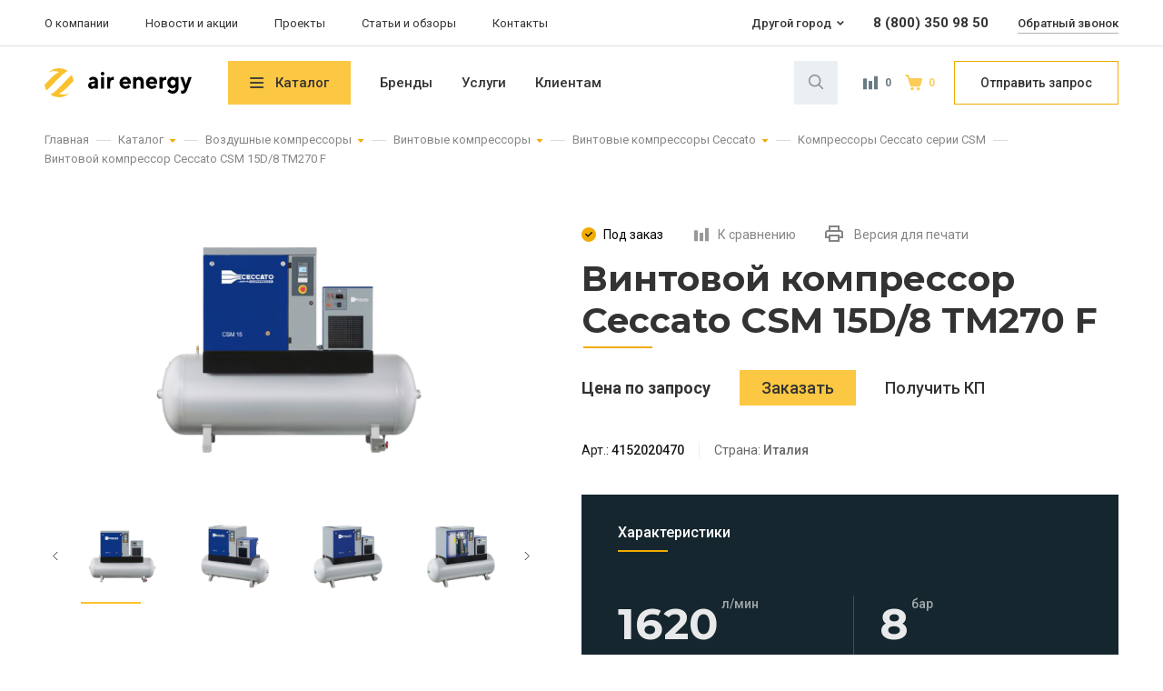

--- FILE ---
content_type: text/html; charset=UTF-8
request_url: https://www.air-energy.ru/catalog/vozdushnye-kompressory/vintovye-kompressory/ceccato-vintovue/serija-csm/csm-15d-8-tm270-f/
body_size: 25034
content:
<!DOCTYPE html>
<html lang="ru">

<head>
    <meta charset="UTF-8">
    <meta name="viewport" content="width=device-width,initial-scale=1">
    <meta name="format-detection" content="telephone=no">
    <link rel="stylesheet" href="https://fonts.googleapis.com/css?family=Montserrat:600,700&display=swap&subset=cyrillic">
    <link rel="stylesheet" href="https://fonts.googleapis.com/css?family=Roboto:400,500,700&display=swap&subset=cyrillic">
    <link rel="apple-touch-icon" sizes="180x180" href="/local/templates/ae/layout/build/apple-touch-icon.png"/>
    <link rel="icon" type="image/png" sizes="32x32" href="/local/templates/ae/layout/build/favicon-32x32.png"/>
    <link rel="icon" type="image/png" sizes="16x16" href="/local/templates/ae/layout/build/favicon-16x16.png"/>
    <meta name="yandex-verification" content="bcda033a298ac1db" />
    <meta name="cmsmagazine" content="eebede580150b3425f39db3962e571ba">
    <title>Винтовой компрессор Ceccato CSM 15D/8 TM270 F, (4152020470)</title>
    <meta name="keywords" content="китайский компрессор, кросс аир" />
<meta name="description" content="Винтовой компрессор Ceccato CSM 15D/8 TM270 F итальянского производства. Заказать воздушный компрессор Ceccato на ресивере, с производительностью 1620 л/мин, максимальным давлением 8 бар, мощностью 11 кВт, можно на нашем сайте или позвонив по бесплатному номеру 8 (800) 350-98-50. Доставка во все регионы РФ! Рассрочка, лизинг" />
<link rel="canonical" href="https://www.air-energy.ru/catalog/vozdushnye-kompressory/vintovye-kompressory/ceccato-vintovue/serija-csm/csm-15d-8-tm270-f/" />
<script data-skip-moving="true">(function(w, d, n) {var cl = "bx-core";var ht = d.documentElement;var htc = ht ? ht.className : undefined;if (htc === undefined || htc.indexOf(cl) !== -1){return;}var ua = n.userAgent;if (/(iPad;)|(iPhone;)/i.test(ua)){cl += " bx-ios";}else if (/Windows/i.test(ua)){cl += ' bx-win';}else if (/Macintosh/i.test(ua)){cl += " bx-mac";}else if (/Linux/i.test(ua) && !/Android/i.test(ua)){cl += " bx-linux";}else if (/Android/i.test(ua)){cl += " bx-android";}cl += (/(ipad|iphone|android|mobile|touch)/i.test(ua) ? " bx-touch" : " bx-no-touch");cl += w.devicePixelRatio && w.devicePixelRatio >= 2? " bx-retina": " bx-no-retina";if (/AppleWebKit/.test(ua)){cl += " bx-chrome";}else if (/Opera/.test(ua)){cl += " bx-opera";}else if (/Firefox/.test(ua)){cl += " bx-firefox";}ht.className = htc ? htc + " " + cl : cl;})(window, document, navigator);</script>


<link href="/bitrix/js/ui/design-tokens/dist/ui.design-tokens.min.css?173935882323463" type="text/css"  rel="stylesheet" />
<link href="/bitrix/js/ui/fonts/opensans/ui.font.opensans.min.css?16932325152320" type="text/css"  rel="stylesheet" />
<link href="/bitrix/js/main/popup/dist/main.popup.bundle.min.css?175189103828056" type="text/css"  rel="stylesheet" />
<link href="/bitrix/cache/css/s1/ae/template_866c317fa0dc9bb26adeac6c2f096801/template_866c317fa0dc9bb26adeac6c2f096801_v1.css?1758014006335964" type="text/css"  data-template-style="true" rel="stylesheet" />







    <style>
        [id^="bx_incl_area"] {
            display: contents;
        }
    </style>
        <!-- Yandex.Metrika counter -->
        <noscript><div><img src="https://mc.yandex.ru/watch/56797462" style="position:absolute; left:-9999px;" alt="" /></div></noscript>
    <!-- /Yandex.Metrika counter -->
    <!-- Global site tag (gtag.js) - Google Analytics -->
        </head>

<body class="page no-scroll ">
<style class="init-styles">
    body * {
        opacity: 0 !important; /* stylelint-disable-line declaration-no-important */
    }

    .preloader,
    .preloader * {
        opacity: 1 !important; /* stylelint-disable-line declaration-no-important */
    }
</style>
<div class="preloader">
    <svg class="preloader__icon" width="32" height="32" viewBox="0 0 32 32" fill="none"
         xmlns="http://www.w3.org/2000/svg">
        <path fill-rule="evenodd" clip-rule="evenodd"
              d="M16 0a16.21 16.21 0 0 1 9.487 3.037c-5.063 2.381-9.733 7.63-14.747 12.975-2.875 3.062-5.628 6.075-8.405 8.553A15.926 15.926 0 0 1 0 18.369l.91-.972C6.045 11.954 10.79 6.56 16 4.252c-4.227-1.847-7.963-1.36-11.527.486A16.369 16.369 0 0 1 16 0zm13.665 7.435c-2.777 2.478-5.53 5.516-8.405 8.577-5.014 5.321-9.66 10.57-14.747 12.95A16.325 16.325 0 0 0 16 32a16.19 16.19 0 0 0 11.256-4.52c-3.49 1.75-7.151 2.163-11.256.365 5.21-2.308 9.979-7.678 15.09-13.145l.91-.972c-.295-2.284-1.13-4.422-2.335-6.293z"
              fill="#FBC02D" />
    </svg>
</div><header class="header ">
        <div class="logo logo--opened">
        <a class=logo__link href="/">
            <img class=logo__image src="/local/templates/ae/layout/build/img/logo.svg" alt="Air Energy" width=32 height=32>
            <svg class="logo__title" width="114" height="24">
                <use xlink:href="/local/templates/ae/layout/build/img/sprite.svg#logo-text"></use>
            </svg>
        </a>
    </div>

    <div class="search search--closed search--nojs">
        <!--'start_frame_cache_Yt7gcC'--><form id="search-form" class="search__field-wrapper no-print" action="/search/" method="get">
    <input
            class="search__field search__field--closed"
            type="search"
            name="q"
            id="search"
            placeholder="Поиск товаров и услуг"
            autocomplete="off"
            minlength="1"
            required>
    <label class="search__icon" for="search"></label>

    <div class="search__results"></div>
</form>
<!--'end_frame_cache_Yt7gcC'-->
        <a class="search__link search__link--comparison search__link--empty" href="/catalog/compare/">
    <svg width="20" height="20">
        <use xlink:href="/local/templates/ae/layout/build/img/sprite.svg#icon-comparison"></use>
    </svg>
    Сравнение
    <sup class=search__number>0            </sup>
</a>
<a class="search__link search__link--cart search__link--fill" href="/cart/">
    <svg width="20" height="20">
        <use xlink:href="/local/templates/ae/layout/build/img/sprite.svg#icon-cart"></use>
    </svg>
    Корзина
    <sup class="search__number">0            </sup>
</a>
        <button class="search__request ta-clickrequest" type=button>Отправить запрос</button>
    </div>

    <nav class="main-nav no-print">
        <button class="main-nav__toggle main-nav__toggle--closed main-nav__toggle--nojs" type=button>Меню</button>
        <div class="main-nav__list main-nav__list--nojs">
            <div class=main-nav__overlay></div>

            <a class="main-nav__link main-nav__link--catalog" href="/catalog/">Каталог</a>
            <!--'start_frame_cache_LkGdQn'-->        <a class="main-nav__link" href="/brands/">Бренды</a>
            <a class="main-nav__link" href="/services/">Услуги</a>
            <a class="main-nav__link" href="/clients/">Клиентам</a>
            <a class="main-nav__link" href="/industries/">Отраслевые решения</a>
    <!--'end_frame_cache_LkGdQn'--><!--'start_frame_cache_XEVOpk'-->        <a class="main-nav__link main-nav__link--add" href="/about/">О компании</a>
            <a class="main-nav__link main-nav__link--add" href="/news/news/">Новости и акции</a>
            <a class="main-nav__link main-nav__link--add" href="/portfolio/">Проекты</a>
            <a class="main-nav__link main-nav__link--add" href="/articles/">Статьи и обзоры</a>
            <a class="main-nav__link main-nav__link--add" href="/contacts/">Контакты</a>
    <!--'end_frame_cache_XEVOpk'-->        </div>
    </nav>

    <nav class="site-nav site-nav--nojs no-print">
        <!--'start_frame_cache_g8taYv'-->        <a class="site-nav__link" href="/about/">О компании</a>
            <a class="site-nav__link" href="/news/news/">Новости и акции</a>
            <a class="site-nav__link" href="/portfolio/">Проекты</a>
            <a class="site-nav__link" href="/articles/">Статьи и обзоры</a>
            <a class="site-nav__link" href="/contacts/">Контакты</a>
    <!--'end_frame_cache_g8taYv'-->    </nav>

    <section class="contacts">
    <div class="contacts__cities-wrapper">
        <p class="contacts__caption no-print">Мой город: </p>
        <p class="contacts__active"></p>
        <ul class="contacts__cities"></ul>
    </div>
    <a class="contacts__tel contacts__tel--lead" href="tel:"></a>
    <a class="contacts__callback no-print ta-clickcallback" href="#">Обратный звонок</a>
</section>


<!--'start_frame_cache_5t8yF7'--><!--'end_frame_cache_5t8yF7'-->
</header>
    <section class="sidebar no-print">
        <a class="sidebar__link sidebar__link--call" href="tel:+70000000000">
            <div class="sidebar__item sidebar__item--call"><span>Позвонить</span></div>
        </a>

        <a class="sidebar__link  sidebar__link--chat" href="#">
            <div class="sidebar__item  sidebar__item--chat">
                <span>Чат</span>
            </div>
        </a>

        <a class="sidebar__link sidebar__link--сomparison" href="/catalog/compare/">
            <div class="sidebar__item sidebar__item--сomparison">
                <span>Сравнение</span>
                <sup class="sidebar__amount"></sup>
            </div>
        </a>

        <a class="sidebar__link sidebar__link--cart" href="/cart/">
            <div class="sidebar__item sidebar__item--cart">
                <span>Корзина</span>
                <sup class="sidebar__amount">0</sup>
            </div>
        </a>

        <a class="sidebar__link sidebar__link--catalog" href="/catalog/">
            <div class="sidebar__item sidebar__item--catalog"><span>Каталог</span></div>
        </a>

        <!--'start_frame_cache_t2SpVw'-->    <div class="sidebar__catalog catalog">
        <header class="catalog__header">
            <h2 class="catalog__title">Каталог</h2>
            <button class="catalog__toggle catalog__toggle--closed catalog__toggle--nojs" type="button">Закрыть</button>
        </header>
        <div class="catalog__wrapper">
            <ul class="catalog__list">
                                    <li class="catalog__item">
                        <a class="catalog__link" href="/catalog/vozdushnye-kompressory/">
                            Воздушные компрессоры&nbsp;<sup class="catalog__number">6854</sup>
                            <svg class="catalog__icon-arrow" width="7" height="11">
                                <use xlink:href="/local/templates/ae/layout/build/img/sprite.svg#icon-arrow-fat-big-yellow"></use>
                            </svg>
                        </a>
                                                    <ul class="catalog__sublist">
                                                                    <li class="catalog__subitem">
                                        <a class="catalog__sublink" href="/catalog/vozdushnye-kompressory/vintovye-kompressory/">
                                            Винтовые компрессоры&nbsp;<sup class="catalog__subnumber">5663</sup>
                                        </a>
                                    </li>
                                                                    <li class="catalog__subitem">
                                        <a class="catalog__sublink" href="/catalog/vozdushnye-kompressory/bezmaslyanye-kompressory/">
                                            Безмасляные компрессоры&nbsp;<sup class="catalog__subnumber">618</sup>
                                        </a>
                                    </li>
                                                                    <li class="catalog__subitem">
                                        <a class="catalog__sublink" href="/catalog/vozdushnye-kompressory/dizelnye-kompressory/">
                                            Дизельные компрессоры&nbsp;<sup class="catalog__subnumber">318</sup>
                                        </a>
                                    </li>
                                                                    <li class="catalog__subitem">
                                        <a class="catalog__sublink" href="/catalog/vozdushnye-kompressory/dozhimnye-kompressory/">
                                            Дожимные компрессоры&nbsp;<sup class="catalog__subnumber">71</sup>
                                        </a>
                                    </li>
                                                                    <li class="catalog__subitem">
                                        <a class="catalog__sublink" href="/catalog/vozdushnye-kompressory/porshnevye-kompressory/">
                                            Поршневые компрессоры&nbsp;<sup class="catalog__subnumber">180</sup>
                                        </a>
                                    </li>
                                                                    <li class="catalog__subitem">
                                        <a class="catalog__sublink" href="/catalog/vozdushnye-kompressory/rekuperatory-teplovoy-energii/">
                                            Рекуператоры тепловой энергии&nbsp;<sup class="catalog__subnumber">4</sup>
                                        </a>
                                    </li>
                                                            </ul>
                        
                                                    <div class="catalog__banner">
                                <a href="/catalog/vozdushnye-kompressory/vintovye-kompressory/almig-compressors/" class="catalog__banner-header">
                                    <img class="catalog__banner-image lazyload  blur-up" data-src="/upload/resize_cache/uf/fc0/358_382_1619711fa078991f0a23d032687646b21/vozdushnye-kompressory-almig.jpg" src="/upload/resize_cache/uf/fc0/50_50_0619711fa078991f0a23d032687646b21/vozdushnye-kompressory-almig.jpg" alt="Воздушные компрессоры">
                                </a>
                            </div>
                                            </li>
                                    <li class="catalog__item">
                        <a class="catalog__link" href="/catalog/kompressornoe-oborudovanie/">
                            Компрессорное оборудование&nbsp;<sup class="catalog__number">1665</sup>
                            <svg class="catalog__icon-arrow" width="7" height="11">
                                <use xlink:href="/local/templates/ae/layout/build/img/sprite.svg#icon-arrow-fat-big-yellow"></use>
                            </svg>
                        </a>
                                                    <ul class="catalog__sublist">
                                                                    <li class="catalog__subitem">
                                        <a class="catalog__sublink" href="/catalog/kompressornoe-oborudovanie/osushiteli-szhatogo-vozdukha/">
                                            Осушители сжатого воздуха&nbsp;<sup class="catalog__subnumber">791</sup>
                                        </a>
                                    </li>
                                                                    <li class="catalog__subitem">
                                        <a class="catalog__sublink" href="/catalog/kompressornoe-oborudovanie/filtry-szhatogo-vozdukha/">
                                            Фильтры сжатого воздуха&nbsp;<sup class="catalog__subnumber">680</sup>
                                        </a>
                                    </li>
                                                                    <li class="catalog__subitem">
                                        <a class="catalog__sublink" href="/catalog/kompressornoe-oborudovanie/resivery-dlya-vozdushnogo-kompressora/">
                                            Ресиверы и воздухосборники&nbsp;<sup class="catalog__subnumber">29</sup>
                                        </a>
                                    </li>
                                                                    <li class="catalog__subitem">
                                        <a class="catalog__sublink" href="/catalog/kompressornoe-oborudovanie/tsiklonnye-separatory/">
                                            Циклонные сепараторы&nbsp;<sup class="catalog__subnumber">88</sup>
                                        </a>
                                    </li>
                                                                    <li class="catalog__subitem">
                                        <a class="catalog__sublink" href="/catalog/kompressornoe-oborudovanie/ugolnye-adsorbery/">
                                            Угольные адсорберы&nbsp;<sup class="catalog__subnumber">32</sup>
                                        </a>
                                    </li>
                                                                    <li class="catalog__subitem">
                                        <a class="catalog__sublink" href="/catalog/kompressornoe-oborudovanie/klapany-sliva-kondensata/">
                                            Клапаны слива конденсата&nbsp;<sup class="catalog__subnumber">5</sup>
                                        </a>
                                    </li>
                                                                    <li class="catalog__subitem">
                                        <a class="catalog__sublink" href="/catalog/kompressornoe-oborudovanie/vodomaslyanye-separatory/">
                                            Водомасляные сепараторы&nbsp;<sup class="catalog__subnumber">40</sup>
                                        </a>
                                    </li>
                                                            </ul>
                        
                                                    <div class="catalog__banner">
                                <a href="/catalog/kompressornoe-oborudovanie/osushiteli-szhatogo-vozdukha/adsorbtsionnye/pneumatech-adsorb/" class="catalog__banner-header">
                                    <img class="catalog__banner-image lazyload  blur-up" data-src="/upload/resize_cache/uf/019/358_382_1619711fa078991f0a23d032687646b21/adsorbcionnyj-osushitel-szhatogo-vozduha.jpg" src="/upload/resize_cache/uf/019/50_50_0619711fa078991f0a23d032687646b21/adsorbcionnyj-osushitel-szhatogo-vozduha.jpg" alt="Компрессорное оборудование">
                                </a>
                            </div>
                                            </li>
                                    <li class="catalog__item">
                        <a class="catalog__link" href="/catalog/generatory-kisloroda-i-azota/">
                            Генераторы азота и кислорода&nbsp;<sup class="catalog__number">1107</sup>
                            <svg class="catalog__icon-arrow" width="7" height="11">
                                <use xlink:href="/local/templates/ae/layout/build/img/sprite.svg#icon-arrow-fat-big-yellow"></use>
                            </svg>
                        </a>
                                                    <ul class="catalog__sublist">
                                                                    <li class="catalog__subitem">
                                        <a class="catalog__sublink" href="/catalog/generatory-kisloroda-i-azota/generatory-azota/">
                                            Генераторы азота&nbsp;<sup class="catalog__subnumber">861</sup>
                                        </a>
                                    </li>
                                                                    <li class="catalog__subitem">
                                        <a class="catalog__sublink" href="/catalog/generatory-kisloroda-i-azota/membrannye-azotnye-ustanovki/">
                                            Мембранные азотные установки&nbsp;<sup class="catalog__subnumber">126</sup>
                                        </a>
                                    </li>
                                                                    <li class="catalog__subitem">
                                        <a class="catalog__sublink" href="/catalog/generatory-kisloroda-i-azota/kislorodnye-stantsii/">
                                            Кислородные станции&nbsp;<sup class="catalog__subnumber">120</sup>
                                        </a>
                                    </li>
                                                            </ul>
                        
                                                    <div class="catalog__banner">
                                <a href="/catalog/generatory-kisloroda-i-azota/generatory-azota/pneumatech-azot/seriya-ppng-he/" class="catalog__banner-header">
                                    <img class="catalog__banner-image lazyload  blur-up" data-src="/upload/resize_cache/uf/584/358_382_1619711fa078991f0a23d032687646b21/generator-chistogo-azota-pnevmatech.jpg" src="/upload/resize_cache/uf/584/50_50_0619711fa078991f0a23d032687646b21/generator-chistogo-azota-pnevmatech.jpg" alt="Генераторы азота и кислорода">
                                </a>
                            </div>
                                            </li>
                                    <li class="catalog__item">
                        <a class="catalog__link" href="/catalog/bystrosbornye-truboprovody/">
                            Быстросборные трубопроводы&nbsp;<sup class="catalog__number">575</sup>
                            <svg class="catalog__icon-arrow" width="7" height="11">
                                <use xlink:href="/local/templates/ae/layout/build/img/sprite.svg#icon-arrow-fat-big-yellow"></use>
                            </svg>
                        </a>
                                                    <ul class="catalog__sublist">
                                                                    <li class="catalog__subitem">
                                        <a class="catalog__sublink" href="/catalog/bystrosbornye-truboprovody/alyuminievaya-sistema-trub/">
                                            Алюминиевая система труб&nbsp;<sup class="catalog__subnumber">366</sup>
                                        </a>
                                    </li>
                                                                    <li class="catalog__subitem">
                                        <a class="catalog__sublink" href="/catalog/bystrosbornye-truboprovody/truby-iz-nerzhaveyushchey-stali/">
                                            Трубы из нержавеющей стали&nbsp;<sup class="catalog__subnumber">142</sup>
                                        </a>
                                    </li>
                                                                    <li class="catalog__subitem">
                                        <a class="catalog__sublink" href="/catalog/bystrosbornye-truboprovody/pnevmaticheskie-aksessuary/">
                                            Пневматические аксессуары&nbsp;<sup class="catalog__subnumber">20</sup>
                                        </a>
                                    </li>
                                                                    <li class="catalog__subitem">
                                        <a class="catalog__sublink" href="/catalog/bystrosbornye-truboprovody/instrument-dlya-montazha/">
                                            Инструмент для монтажа&nbsp;<sup class="catalog__subnumber">47</sup>
                                        </a>
                                    </li>
                                                            </ul>
                        
                                                    <div class="catalog__banner">
                                <a href="/catalog/bystrosbornye-truboprovody/alyuminievaya-sistema-trub/" class="catalog__banner-header">
                                    <img class="catalog__banner-image lazyload  blur-up" data-src="/upload/resize_cache/uf/2e9/358_382_1619711fa078991f0a23d032687646b21/ajrnet-truby.jpg" src="/upload/resize_cache/uf/2e9/50_50_0619711fa078991f0a23d032687646b21/ajrnet-truby.jpg" alt="Быстросборные трубопроводы">
                                </a>
                            </div>
                                            </li>
                                    <li class="catalog__item">
                        <a class="catalog__link" href="/catalog/professionalnui-instrument/">
                            Профессиональные инструменты&nbsp;<sup class="catalog__number">14</sup>
                            <svg class="catalog__icon-arrow" width="7" height="11">
                                <use xlink:href="/local/templates/ae/layout/build/img/sprite.svg#icon-arrow-fat-big-yellow"></use>
                            </svg>
                        </a>
                                                    <ul class="catalog__sublist">
                                                                    <li class="catalog__subitem">
                                        <a class="catalog__sublink" href="/catalog/professionalnui-instrument/gaykoverty/">
                                            Гайковерты&nbsp;<sup class="catalog__subnumber">5</sup>
                                        </a>
                                    </li>
                                                                    <li class="catalog__subitem">
                                        <a class="catalog__sublink" href="/catalog/professionalnui-instrument/perforatoru/">
                                            Перфораторы&nbsp;<sup class="catalog__subnumber">1</sup>
                                        </a>
                                    </li>
                                                                    <li class="catalog__subitem">
                                        <a class="catalog__sublink" href="/catalog/professionalnui-instrument/pily/">
                                            Пилы&nbsp;<sup class="catalog__subnumber">2</sup>
                                        </a>
                                    </li>
                                                                    <li class="catalog__subitem">
                                        <a class="catalog__sublink" href="/catalog/professionalnui-instrument/shlifovalnye-mashiny/">
                                            Шлифовальные машины&nbsp;<sup class="catalog__subnumber">2</sup>
                                        </a>
                                    </li>
                                                                    <li class="catalog__subitem">
                                        <a class="catalog__sublink" href="/catalog/professionalnui-instrument/shurupoverty/">
                                            Шуруповерты&nbsp;<sup class="catalog__subnumber">4</sup>
                                        </a>
                                    </li>
                                                            </ul>
                        
                                                    <div class="catalog__banner">
                                <footer class="catalog__banner-header">
                                    <img class="catalog__banner-image lazyload  blur-up" data-src="/upload/resize_cache/uf/f03/650_500_0619711fa078991f0a23d032687646b21/Для-пневмоинструмента.jpg" src="/upload/resize_cache/uf/f03/50_50_0619711fa078991f0a23d032687646b21/Для-пневмоинструмента.jpg" alt="Профессиональные инструменты">
                                </footer>
                            </div>
                                            </li>
                                    <li class="catalog__item">
                        <a class="catalog__link" href="/catalog/okraska-i-podgotovka-poverkhnostey/">
                            Окраска и подготовка поверхностей&nbsp;<sup class="catalog__number">543</sup>
                            <svg class="catalog__icon-arrow" width="7" height="11">
                                <use xlink:href="/local/templates/ae/layout/build/img/sprite.svg#icon-arrow-fat-big-yellow"></use>
                            </svg>
                        </a>
                                                    <ul class="catalog__sublist">
                                                                    <li class="catalog__subitem">
                                        <a class="catalog__sublink" href="/catalog/okraska-i-podgotovka-poverkhnostey/peskostruynye-apparaty/">
                                            Пескоструйные аппараты&nbsp;<sup class="catalog__subnumber">81</sup>
                                        </a>
                                    </li>
                                                                    <li class="catalog__subitem">
                                        <a class="catalog__sublink" href="/catalog/okraska-i-podgotovka-poverkhnostey/peskostruynye-kamery/">
                                            Пескоструйные камеры (дробеструйные)&nbsp;<sup class="catalog__subnumber">82</sup>
                                        </a>
                                    </li>
                                                                    <li class="catalog__subitem">
                                        <a class="catalog__sublink" href="/catalog/okraska-i-podgotovka-poverkhnostey/apparaty-bezvozdushnogo-raspyleniya/">
                                            Аппараты безвоздушного распыления&nbsp;<sup class="catalog__subnumber">26</sup>
                                        </a>
                                    </li>
                                                                    <li class="catalog__subitem">
                                        <a class="catalog__sublink" href="/catalog/okraska-i-podgotovka-poverkhnostey/sistemy-sbora-i-rekuperatsii/">
                                            Системы сбора и рекуперации абразива&nbsp;<sup class="catalog__subnumber">10</sup>
                                        </a>
                                    </li>
                                                                    <li class="catalog__subitem">
                                        <a class="catalog__sublink" href="/catalog/okraska-i-podgotovka-poverkhnostey/komplektuyushchie/">
                                            Комплектующие&nbsp;<sup class="catalog__subnumber">344</sup>
                                        </a>
                                    </li>
                                                            </ul>
                        
                                                    <div class="catalog__banner">
                                <a href="/catalog/okraska-i-podgotovka-poverkhnostey/peskostruynye-apparaty/" class="catalog__banner-header">
                                    <img class="catalog__banner-image lazyload  blur-up" data-src="/upload/resize_cache/uf/d99/358_382_1619711fa078991f0a23d032687646b21/peskostrujnyj-apparat-kontrakor.jpg" src="/upload/resize_cache/uf/d99/50_50_0619711fa078991f0a23d032687646b21/peskostrujnyj-apparat-kontrakor.jpg" alt="Окраска и подготовка поверхностей">
                                </a>
                            </div>
                                            </li>
                                    <li class="catalog__item">
                        <a class="catalog__link" href="/catalog/avtonomnye-elektrostantsii/">
                            Автономные электростанции&nbsp;<sup class="catalog__number">520</sup>
                            <svg class="catalog__icon-arrow" width="7" height="11">
                                <use xlink:href="/local/templates/ae/layout/build/img/sprite.svg#icon-arrow-fat-big-yellow"></use>
                            </svg>
                        </a>
                                                    <ul class="catalog__sublist">
                                                                    <li class="catalog__subitem">
                                        <a class="catalog__sublink" href="/catalog/avtonomnye-elektrostantsii/benzinovye-generatory/">
                                            Бензиновые генераторы&nbsp;<sup class="catalog__subnumber">64</sup>
                                        </a>
                                    </li>
                                                                    <li class="catalog__subitem">
                                        <a class="catalog__sublink" href="/catalog/avtonomnye-elektrostantsii/dizelnye-elektrostancii/">
                                            Дизельные электростанции&nbsp;<sup class="catalog__subnumber">407</sup>
                                        </a>
                                    </li>
                                                                    <li class="catalog__subitem">
                                        <a class="catalog__sublink" href="/catalog/avtonomnye-elektrostantsii/peredvizhnye-dizelnye-generatory/">
                                            Портативные генераторы&nbsp;<sup class="catalog__subnumber">41</sup>
                                        </a>
                                    </li>
                                                                    <li class="catalog__subitem">
                                        <a class="catalog__sublink" href="/catalog/avtonomnye-elektrostantsii/osvetitelnye-machty/">
                                            Осветительные мачты&nbsp;<sup class="catalog__subnumber">8</sup>
                                        </a>
                                    </li>
                                                            </ul>
                        
                                            </li>
                                    <li class="catalog__item">
                        <a class="catalog__link" href="/catalog/kholodilnye-ustanovki/">
                            Холодильные установки&nbsp;<sup class="catalog__number">137</sup>
                            <svg class="catalog__icon-arrow" width="7" height="11">
                                <use xlink:href="/local/templates/ae/layout/build/img/sprite.svg#icon-arrow-fat-big-yellow"></use>
                            </svg>
                        </a>
                                                    <ul class="catalog__sublist">
                                                                    <li class="catalog__subitem">
                                        <a class="catalog__sublink" href="/catalog/kholodilnye-ustanovki/gradirni/">
                                            Градирни&nbsp;<sup class="catalog__subnumber">29</sup>
                                        </a>
                                    </li>
                                                                    <li class="catalog__subitem">
                                        <a class="catalog__sublink" href="/catalog/kholodilnye-ustanovki/chillery/">
                                            Чиллеры&nbsp;<sup class="catalog__subnumber">108</sup>
                                        </a>
                                    </li>
                                                            </ul>
                        
                                            </li>
                                    <li class="catalog__item">
                        <a class="catalog__link" href="/catalog/zapasnye-chasti-i-materialy/">
                            Запасные части и материалы&nbsp;<sup class="catalog__number">3806</sup>
                            <svg class="catalog__icon-arrow" width="7" height="11">
                                <use xlink:href="/local/templates/ae/layout/build/img/sprite.svg#icon-arrow-fat-big-yellow"></use>
                            </svg>
                        </a>
                                                    <ul class="catalog__sublist">
                                                                    <li class="catalog__subitem">
                                        <a class="catalog__sublink" href="/catalog/zapasnye-chasti-i-materialy/vintovye-bloki-szhatiya/">
                                            Винтовые блоки сжатия&nbsp;<sup class="catalog__subnumber">333</sup>
                                        </a>
                                    </li>
                                                                    <li class="catalog__subitem">
                                        <a class="catalog__sublink" href="/catalog/zapasnye-chasti-i-materialy/klapany-dlya-kompressorov/">
                                            Клапаны для компрессоров&nbsp;<sup class="catalog__subnumber">7</sup>
                                        </a>
                                    </li>
                                                                    <li class="catalog__subitem">
                                        <a class="catalog__sublink" href="/catalog/zapasnye-chasti-i-materialy/porshnevye-golovki-v-sbore/">
                                            Поршневые головки в сборе&nbsp;<sup class="catalog__subnumber">49</sup>
                                        </a>
                                    </li>
                                                                    <li class="catalog__subitem">
                                        <a class="catalog__sublink" href="/catalog/zapasnye-chasti-i-materialy/servisnye-nabory-filtrov/">
                                            Сервисные наборы фильтров&nbsp;<sup class="catalog__subnumber">2204</sup>
                                        </a>
                                    </li>
                                                                    <li class="catalog__subitem">
                                        <a class="catalog__sublink" href="/catalog/zapasnye-chasti-i-materialy/smennye-kartridzhi-k-filtram/">
                                            Сменные картриджи к фильтрам&nbsp;<sup class="catalog__subnumber">207</sup>
                                        </a>
                                    </li>
                                                                    <li class="catalog__subitem">
                                        <a class="catalog__sublink" href="/catalog/zapasnye-chasti-i-materialy/spiralnye-elementy/">
                                            Спиральные блоки компрессора&nbsp;<sup class="catalog__subnumber">17</sup>
                                        </a>
                                    </li>
                                                                    <li class="catalog__subitem">
                                        <a class="catalog__sublink" href="/catalog/zapasnye-chasti-i-materialy/filtry-dlya-kompressorov/">
                                            Фильтры для компрессоров&nbsp;<sup class="catalog__subnumber">989</sup>
                                        </a>
                                    </li>
                                                            </ul>
                        
                                                    <div class="catalog__banner">
                                <a href="https://www.air-energy.ru/catalog/zapasnye-chasti-i-materialy/" class="catalog__banner-header">
                                    <img class="catalog__banner-image lazyload  blur-up" data-src="/upload/resize_cache/uf/bc0/358_382_1619711fa078991f0a23d032687646b21/kupit-filtr-dlja-kompressora.jpg" src="/upload/resize_cache/uf/bc0/50_50_0619711fa078991f0a23d032687646b21/kupit-filtr-dlja-kompressora.jpg" alt="Запасные части и материалы">
                                </a>
                            </div>
                                            </li>
                                    <li class="catalog__item">
                        <a class="catalog__link" href="/catalog/industrialnye-masla-i-smazki/">
                            Индустриальные масла и смазки&nbsp;<sup class="catalog__number">131</sup>
                            <svg class="catalog__icon-arrow" width="7" height="11">
                                <use xlink:href="/local/templates/ae/layout/build/img/sprite.svg#icon-arrow-fat-big-yellow"></use>
                            </svg>
                        </a>
                                                    <ul class="catalog__sublist">
                                                                    <li class="catalog__subitem">
                                        <a class="catalog__sublink" href="/catalog/industrialnye-masla-i-smazki/kompressornoe-maslo/">
                                            Компрессорные масла&nbsp;<sup class="catalog__subnumber">84</sup>
                                        </a>
                                    </li>
                                                                    <li class="catalog__subitem">
                                        <a class="catalog__sublink" href="/catalog/industrialnye-masla-i-smazki/reduktornoe-maslo/">
                                            Редукторные масла&nbsp;<sup class="catalog__subnumber">8</sup>
                                        </a>
                                    </li>
                                                                    <li class="catalog__subitem">
                                        <a class="catalog__sublink" href="/catalog/industrialnye-masla-i-smazki/maslo-dlja-pishhevoj-promyshlennosti/">
                                            Масла для пищевой промышленности&nbsp;<sup class="catalog__subnumber">10</sup>
                                        </a>
                                    </li>
                                                                    <li class="catalog__subitem">
                                        <a class="catalog__sublink" href="/catalog/industrialnye-masla-i-smazki/masla-dlja-dizelnuh-dvigatelej/">
                                            Масла для дизельных двигателей&nbsp;<sup class="catalog__subnumber">13</sup>
                                        </a>
                                    </li>
                                                                    <li class="catalog__subitem">
                                        <a class="catalog__sublink" href="/catalog/industrialnye-masla-i-smazki/plastichnue-smazki/">
                                            Пластичные смазки&nbsp;<sup class="catalog__subnumber">16</sup>
                                        </a>
                                    </li>
                                                            </ul>
                        
                                                    <div class="catalog__banner">
                                <a href="https://www.air-energy.ru/catalog/industrialnye-masla-i-smazki/kompressornoe-maslo/" class="catalog__banner-header">
                                    <img class="catalog__banner-image lazyload  blur-up" data-src="/upload/resize_cache/uf/61d/358_382_1619711fa078991f0a23d032687646b21/kompressornoe-maslo-atlas-kopko.jpg" src="/upload/resize_cache/uf/61d/50_50_0619711fa078991f0a23d032687646b21/kompressornoe-maslo-atlas-kopko.jpg" alt="Индустриальные масла и смазки">
                                </a>
                            </div>
                                            </li>
                            </ul>
        </div>
    </div>
<!--'end_frame_cache_t2SpVw'-->
    </section>
<main class="main main--product">
    <section class="breadcrumbs breadcrumbs--dropdown"><div class="breadcrumbs__item-wrapper">    <a class="breadcrumbs__item" href="/">Главная</a>
    </div><div class="breadcrumbs__item-wrapper">    <a class="breadcrumbs__item" href="/catalog/">Каталог</a>    <ul class="breadcrumbs__sublist">    <li class="breadcrumbs__subitem">        <a href="/catalog/vozdushnye-kompressory/" class="breadcrumbs__sublink">Воздушные компрессоры</a>    </li>    <li class="breadcrumbs__subitem">        <a href="/catalog/kompressornoe-oborudovanie/" class="breadcrumbs__sublink">Компрессорное оборудование</a>    </li>    <li class="breadcrumbs__subitem">        <a href="/catalog/generatory-kisloroda-i-azota/" class="breadcrumbs__sublink">Генераторы азота и кислорода</a>    </li>    <li class="breadcrumbs__subitem">        <a href="/catalog/bystrosbornye-truboprovody/" class="breadcrumbs__sublink">Быстросборные трубопроводы</a>    </li>    <li class="breadcrumbs__subitem">        <a href="/catalog/professionalnui-instrument/" class="breadcrumbs__sublink">Профессиональные инструменты</a>    </li>    <li class="breadcrumbs__subitem">        <a href="/catalog/okraska-i-podgotovka-poverkhnostey/" class="breadcrumbs__sublink">Окраска и подготовка поверхностей</a>    </li>    <li class="breadcrumbs__subitem">        <a href="/catalog/avtonomnye-elektrostantsii/" class="breadcrumbs__sublink">Автономные электростанции</a>    </li>    <li class="breadcrumbs__subitem">        <a href="/catalog/kholodilnye-ustanovki/" class="breadcrumbs__sublink">Холодильные установки</a>    </li>    <li class="breadcrumbs__subitem">        <a href="/catalog/zapasnye-chasti-i-materialy/" class="breadcrumbs__sublink">Запасные части и материалы</a>    </li>    <li class="breadcrumbs__subitem">        <a href="/catalog/industrialnye-masla-i-smazki/" class="breadcrumbs__sublink">Индустриальные масла и смазки</a>    </li>    </ul></div><div class="breadcrumbs__item-wrapper">    <a class="breadcrumbs__item" href="/catalog/vozdushnye-kompressory/">Воздушные компрессоры</a>    <ul class="breadcrumbs__sublist">    <li class="breadcrumbs__subitem">        <a href="/catalog/vozdushnye-kompressory/vintovye-kompressory/" class="breadcrumbs__sublink">Винтовые компрессоры</a>    </li>    <li class="breadcrumbs__subitem">        <a href="/catalog/vozdushnye-kompressory/bezmaslyanye-kompressory/" class="breadcrumbs__sublink">Безмасляные компрессоры</a>    </li>    <li class="breadcrumbs__subitem">        <a href="/catalog/vozdushnye-kompressory/dizelnye-kompressory/" class="breadcrumbs__sublink">Дизельные компрессоры</a>    </li>    <li class="breadcrumbs__subitem">        <a href="/catalog/vozdushnye-kompressory/dozhimnye-kompressory/" class="breadcrumbs__sublink">Дожимные компрессоры</a>    </li>    <li class="breadcrumbs__subitem">        <a href="/catalog/vozdushnye-kompressory/porshnevye-kompressory/" class="breadcrumbs__sublink">Поршневые компрессоры</a>    </li>    <li class="breadcrumbs__subitem">        <a href="/catalog/vozdushnye-kompressory/rekuperatory-teplovoy-energii/" class="breadcrumbs__sublink">Рекуператоры тепловой энергии</a>    </li>    </ul></div><div class="breadcrumbs__item-wrapper">    <a class="breadcrumbs__item" href="/catalog/vozdushnye-kompressory/vintovye-kompressory/">Винтовые компрессоры</a>    <ul class="breadcrumbs__sublist">    <li class="breadcrumbs__subitem">        <a href="/catalog/vozdushnye-kompressory/vintovye-kompressory/abac-vintovue/" class="breadcrumbs__sublink">Винтовые компрессоры Abac</a>    </li>    <li class="breadcrumbs__subitem">        <a href="/catalog/vozdushnye-kompressory/vintovye-kompressory/almig-compressors/" class="breadcrumbs__sublink">Винтовые компрессоры ALMiG</a>    </li>    <li class="breadcrumbs__subitem">        <a href="/catalog/vozdushnye-kompressory/vintovye-kompressory/berg-vintovue/" class="breadcrumbs__sublink">Винтовые компрессоры Berg</a>    </li>    <li class="breadcrumbs__subitem">        <a href="/catalog/vozdushnye-kompressory/vintovye-kompressory/ceccato-vintovue/" class="breadcrumbs__sublink">Винтовые компрессоры Ceccato</a>    </li>    <li class="breadcrumbs__subitem">        <a href="/catalog/vozdushnye-kompressory/vintovye-kompressory/cp-vintovue/" class="breadcrumbs__sublink">Винтовые компрессоры Chicago Pneumatic</a>    </li>    <li class="breadcrumbs__subitem">        <a href="/catalog/vozdushnye-kompressory/vintovye-kompressory/comaro-vintovue/" class="breadcrumbs__sublink">Винтовые компрессоры Comaro</a>    </li>    <li class="breadcrumbs__subitem">        <a href="/catalog/vozdushnye-kompressory/vintovye-kompressory/crossair-vintovue/" class="breadcrumbs__sublink">Винтовые компрессоры CrossAir</a>    </li>    <li class="breadcrumbs__subitem">        <a href="/catalog/vozdushnye-kompressory/vintovye-kompressory/dali-vintovue/" class="breadcrumbs__sublink">Винтовые компрессоры Dali</a>    </li>    <li class="breadcrumbs__subitem">        <a href="/catalog/vozdushnye-kompressory/vintovye-kompressory/vintovye-kompressory-denair/" class="breadcrumbs__sublink">Винтовые компрессоры Denair</a>    </li>    <li class="breadcrumbs__subitem">        <a href="/catalog/vozdushnye-kompressory/vintovye-kompressory/ekomak-kompressors/" class="breadcrumbs__sublink">Винтовые компрессоры Ekomak</a>    </li>    <li class="breadcrumbs__subitem">        <a href="/catalog/vozdushnye-kompressory/vintovye-kompressory/vintovye-kompressory-ironmac/" class="breadcrumbs__sublink">Винтовые компрессоры IronMac</a>    </li>    <li class="breadcrumbs__subitem">        <a href="/catalog/vozdushnye-kompressory/vintovye-kompressory/mark-kompressors/" class="breadcrumbs__sublink">Винтовые компрессоры Mark</a>    </li>    <li class="breadcrumbs__subitem">        <a href="/catalog/vozdushnye-kompressory/vintovye-kompressory/vintovye-kompressory-remeza/" class="breadcrumbs__sublink">Винтовые компрессоры Remeza</a>    </li>    <li class="breadcrumbs__subitem">        <a href="/catalog/vozdushnye-kompressory/vintovye-kompressory/vortex-vintovue/" class="breadcrumbs__sublink">Винтовые компрессоры Vortex</a>    </li>    <li class="breadcrumbs__subitem">        <a href="/catalog/vozdushnye-kompressory/vintovye-kompressory/vintovye-kompressory-dalgakiran/" class="breadcrumbs__sublink">Винтовые компрессоры Dalgakiran</a>    </li>    <li class="breadcrumbs__subitem">        <a href="/catalog/vozdushnye-kompressory/vintovye-kompressory/vintovye-kompressory-spitzenreiter/" class="breadcrumbs__sublink">Винтовые компрессоры Spitzenreiter</a>    </li>    <li class="breadcrumbs__subitem">        <a href="/catalog/vozdushnye-kompressory/vintovye-kompressory/vintovye-kompressory-zega/" class="breadcrumbs__sublink">Винтовые компрессоры Zega</a>    </li>    <li class="breadcrumbs__subitem">        <a href="/catalog/vozdushnye-kompressory/vintovye-kompressory/vintovye-kompressory-arsenal/" class="breadcrumbs__sublink">Винтовые компрессоры Арсенал</a>    </li>    </ul></div><div class="breadcrumbs__item-wrapper">    <a class="breadcrumbs__item" href="/catalog/vozdushnye-kompressory/vintovye-kompressory/ceccato-vintovue/">Винтовые компрессоры Ceccato</a>    <ul class="breadcrumbs__sublist">    <li class="breadcrumbs__subitem">        <a href="/catalog/vozdushnye-kompressory/vintovye-kompressory/ceccato-vintovue/ceccato-seriya-csl/" class="breadcrumbs__sublink">Серия CSL</a>    </li>    <li class="breadcrumbs__subitem">        <a href="/catalog/vozdushnye-kompressory/vintovye-kompressory/ceccato-vintovue/serija-csm/" class="breadcrumbs__sublink">Серия CSM</a>    </li>    <li class="breadcrumbs__subitem">        <a href="/catalog/vozdushnye-kompressory/vintovye-kompressory/ceccato-vintovue/ceccato-serija-csa/" class="breadcrumbs__sublink">Серия CSA</a>    </li>    <li class="breadcrumbs__subitem">        <a href="/catalog/vozdushnye-kompressory/vintovye-kompressory/ceccato-vintovue/ceccato-serija-csd/" class="breadcrumbs__sublink">Серия CSD</a>    </li>    <li class="breadcrumbs__subitem">        <a href="/catalog/vozdushnye-kompressory/vintovye-kompressory/ceccato-vintovue/ceccato-serija-dra-ivr/" class="breadcrumbs__sublink">Серия DRA IVR</a>    </li>    <li class="breadcrumbs__subitem">        <a href="/catalog/vozdushnye-kompressory/vintovye-kompressory/ceccato-vintovue/ceccato-serija-drb/" class="breadcrumbs__sublink">Серия DRB</a>    </li>    <li class="breadcrumbs__subitem">        <a href="/catalog/vozdushnye-kompressory/vintovye-kompressory/ceccato-vintovue/ceccato-serija-drb-ivr/" class="breadcrumbs__sublink">Серия DRB IVR</a>    </li>    <li class="breadcrumbs__subitem">        <a href="/catalog/vozdushnye-kompressory/vintovye-kompressory/ceccato-vintovue/ceccato-serija-drc/" class="breadcrumbs__sublink">Серия DRC</a>    </li>    <li class="breadcrumbs__subitem">        <a href="/catalog/vozdushnye-kompressory/vintovye-kompressory/ceccato-vintovue/ceccato-seriya-drc-ivr/" class="breadcrumbs__sublink">Серия DRC IVR</a>    </li>    <li class="breadcrumbs__subitem">        <a href="/catalog/vozdushnye-kompressory/vintovye-kompressory/ceccato-vintovue/ceccato-serija-drd/" class="breadcrumbs__sublink">Серия DRD</a>    </li>    <li class="breadcrumbs__subitem">        <a href="/catalog/vozdushnye-kompressory/vintovye-kompressory/ceccato-vintovue/ceccato-serija-drd-ivr/" class="breadcrumbs__sublink">Серия DRD IVR</a>    </li>    <li class="breadcrumbs__subitem">        <a href="/catalog/vozdushnye-kompressory/vintovye-kompressory/ceccato-vintovue/ceccato-serija-dre/" class="breadcrumbs__sublink">Серия DRE</a>    </li>    <li class="breadcrumbs__subitem">        <a href="/catalog/vozdushnye-kompressory/vintovye-kompressory/ceccato-vintovue/ceccato-serija-dre-ivr/" class="breadcrumbs__sublink">Серия DRE IVR</a>    </li>    <li class="breadcrumbs__subitem">        <a href="/catalog/vozdushnye-kompressory/vintovye-kompressory/ceccato-vintovue/ceccato-serija-drf/" class="breadcrumbs__sublink">Серия DRF</a>    </li>    <li class="breadcrumbs__subitem">        <a href="/catalog/vozdushnye-kompressory/vintovye-kompressory/ceccato-vintovue/ceccato-serija-drf-ivr/" class="breadcrumbs__sublink">Серия DRF IVR</a>    </li>    <li class="breadcrumbs__subitem">        <a href="/catalog/vozdushnye-kompressory/vintovye-kompressory/ceccato-vintovue/seriya-drm/" class="breadcrumbs__sublink">Серия DRM</a>    </li>    </ul></div><div class="breadcrumbs__item-wrapper">    <a class="breadcrumbs__item" href="/catalog/vozdushnye-kompressory/vintovye-kompressory/ceccato-vintovue/serija-csm/">Компрессоры Ceccato серии CSM</a></div><div class="breadcrumbs__item-wrapper">    <a class="breadcrumbs__item" href="">Винтовой компрессор Ceccato CSM 15D/8 TM270 F</a></div></section><section class="goods">
    <div class="goods__controls">
        <p class="goods__available">Под заказ</p>

        <button class="goods__button goods__button--comparison js__productAction no-print" data-action="ADD_TO_COMPARE_LIST" data-product="44417">
            <svg width="20" height="20">
                <use xlink:href="/local/templates/ae/layout/build/img/sprite.svg#icon-comparison"></use>
            </svg>
            <span class="comparison-btn--text">К сравнению</span>
        </button>
        <button class="goods__button goods__button--print no-print">Версия для печати</button>
    </div>

    <h1 class="title title--product-line">Винтовой компрессор Ceccato CSM 15D/8 TM270 F</h1>
    <div class="goods__gallery">
        <div class="goods__gallery-wrapper">
                        <div class="goods__image-wrapper">
                                    <img class="goods__image lazyload  blur-up "
                         src="/upload/resize_cache/iblock/728/50_50_0619711fa078991f0a23d032687646b21/vintovoi-kompressor-ceccato-csm-na-resivere-s-osushitelem-maxi-1.jpg"
                         data-src="/upload/resize_cache/iblock/728/405_405_1619711fa078991f0a23d032687646b21/vintovoi-kompressor-ceccato-csm-na-resivere-s-osushitelem-maxi-1.jpg"
                         alt="Винтовой компрессор Ceccato CSM 15D/8 TM270 F"
                         data-title="Винтовой компрессор Ceccato CSM 15D/8 TM270 F"                    >
                    <div class="goods__video ">
                        <div id="desktop-player"></div>
                    </div>
                            </div>

            <div class="goods__thumbnails no-print">
                                    <div class="goods__thumbnail-wrapper "
                                            >
                        <img class="goods__thumbnail lazyload  blur-up"
                             src="/upload/resize_cache/iblock/728/50_50_0619711fa078991f0a23d032687646b21/vintovoi-kompressor-ceccato-csm-na-resivere-s-osushitelem-maxi-1.jpg"
                             data-src="/upload/resize_cache/iblock/728/405_405_1619711fa078991f0a23d032687646b21/vintovoi-kompressor-ceccato-csm-na-resivere-s-osushitelem-maxi-1.jpg"
                             alt="Винтовой компрессор Ceccato CSM 15D/8 TM270 F"
                            data-title="Винтовой компрессор Ceccato CSM 15D/8 TM270 F"                        >
                                            </div>
                                    <div class="goods__thumbnail-wrapper "
                                            >
                        <img class="goods__thumbnail lazyload  blur-up"
                             src="/upload/resize_cache/iblock/fe7/50_50_0619711fa078991f0a23d032687646b21/vintovoi-kompressor-ceccato-csm-na-resivere-s-osushitelem-maxi-3.jpg"
                             data-src="/upload/resize_cache/iblock/fe7/405_405_1619711fa078991f0a23d032687646b21/vintovoi-kompressor-ceccato-csm-na-resivere-s-osushitelem-maxi-3.jpg"
                             alt="Винтовой компрессор Ceccato CSM 15D/8 TM270 F"
                                                    >
                                            </div>
                                    <div class="goods__thumbnail-wrapper "
                                            >
                        <img class="goods__thumbnail lazyload  blur-up"
                             src="/upload/resize_cache/iblock/93d/50_50_0619711fa078991f0a23d032687646b21/vintovoi-kompressor-ceccato-csm-na-resivere-s-osushitelem-maxi.jpg"
                             data-src="/upload/resize_cache/iblock/93d/405_405_1619711fa078991f0a23d032687646b21/vintovoi-kompressor-ceccato-csm-na-resivere-s-osushitelem-maxi.jpg"
                             alt="Винтовой компрессор Ceccato CSM 15D/8 TM270 F"
                                                    >
                                            </div>
                                    <div class="goods__thumbnail-wrapper "
                                            >
                        <img class="goods__thumbnail lazyload  blur-up"
                             src="/upload/resize_cache/iblock/e23/50_50_0619711fa078991f0a23d032687646b21/vintovoi-kompressor-ceccato-csm-na-resivere-s-osushitelem-maxi-2.jpg"
                             data-src="/upload/resize_cache/iblock/e23/405_405_1619711fa078991f0a23d032687646b21/vintovoi-kompressor-ceccato-csm-na-resivere-s-osushitelem-maxi-2.jpg"
                             alt="Винтовой компрессор Ceccato CSM 15D/8 TM270 F"
                                                    >
                                            </div>
                                    <div class="goods__thumbnail-wrapper "
                                            >
                        <img class="goods__thumbnail lazyload  blur-up"
                             src="/upload/resize_cache/iblock/0a1/50_50_0619711fa078991f0a23d032687646b21/vintovoi-kompressor-ceccato-csm-na-resivere-s-osushitelem-maxi-otkrutui.jpg"
                             data-src="/upload/resize_cache/iblock/0a1/405_405_1619711fa078991f0a23d032687646b21/vintovoi-kompressor-ceccato-csm-na-resivere-s-osushitelem-maxi-otkrutui.jpg"
                             alt="Винтовой компрессор Ceccato CSM 15D/8 TM270 F"
                                                    >
                                            </div>
                            </div>
            <div class="controls controls--vertical controls--mini no-print" >
                <button class="controls__button controls__button--previous" type="button">Предыдущий слайд</button>
                <button class="controls__button controls__button--next" type="button">Следующий слайд</button>
            </div>
        </div>
    </div>
    <div class="goods__buttons">
        <p class="goods__price">Цена по запросу</p>

        <button class="goods__button goods__button--order js__productAction no-print"
                data-product="44417"
                data-action="add"
        >Заказать</button>

        <button class="goods__button goods__button--offer no-print ta-clickkpform"
                id="js__getoffer"
                data-product-id="44417"
                data-product-name="Винтовой компрессор Ceccato CSM 15D/8 TM270 F"
                data-product-category="Серия CSM"
                data-product-img="/upload/resize_cache/iblock/728/405_405_1619711fa078991f0a23d032687646b21/vintovoi-kompressor-ceccato-csm-na-resivere-s-osushitelem-maxi-1.jpg"
        >Получить КП</button>
        <button class="goods__button goods__button--cheap no-print ta-clickcompet"
                data-product-id="44417"
                id="js__competitors"
        >Нашли дешевле?</button>
    </div>
    <div class="goods__annotation only-desktop"></div>

    <div class="goods__info no-print">
                    <p class="goods__article">Арт.:&nbsp;<span>4152020470</span></p>
                    <p class="goods__country">Страна:&nbsp;<span>Италия</span></p>
            </div>

    <div class="tabs">
        <input class="tabs__radio visually-hidden" type="radio" name="tabs" id="tabsCharacteristics" value="characteristics" checked="checked">
        <label class="tabs__label" for="tabsCharacteristics">Характеристики</label>
        
        <div class="tabs__wrapper">
            <div class="tabs__tab">
                                    <div class="tabs__main">
                                                        <div class="tabs__charachteristic ">
                                    <p class="tabs__value">
                                        <span>1620</span>&nbsp;<sup>л/мин</sup>                                    </p>
                                    <p class="tabs__caption">Производительность</p>
                                </div>
                                                                <div class="tabs__charachteristic ">
                                    <p class="tabs__value">
                                        <span>8</span>&nbsp;<sup>бар</sup>                                    </p>
                                    <p class="tabs__caption">Максимальное давление</p>
                                </div>
                                                                <div class="tabs__charachteristic tabs__charachteristic--main-hide">
                                    <p class="tabs__value">
                                        <span>11</span>&nbsp;<sup>кВт</sup>                                    </p>
                                    <p class="tabs__caption">Мощность</p>
                                </div>
                                                    </div>
                                        <div class="tabs__charachteristic tabs__charachteristic--main-hide">
                            <p class="tabs__caption">Мощность:</p>
                            <p class="tabs__value">
                                11&nbsp;кВт                            </p>
                        </div>
                                                <div class="tabs__charachteristic ">
                            <p class="tabs__caption">Бренд:</p>
                            <p class="tabs__value">
                                <a class="tabs__link" href="/brands/kompressory/ceccato-brend/">Ceccato</a>&nbsp;                            </p>
                        </div>
                                                <div class="tabs__charachteristic ">
                            <p class="tabs__caption">Вид компрессора:</p>
                            <p class="tabs__value">
                                винтовой&nbsp;                            </p>
                        </div>
                                                <div class="tabs__charachteristic ">
                            <p class="tabs__caption">Тип давления:</p>
                            <p class="tabs__value">
                                низкого давления&nbsp;                            </p>
                        </div>
                                                <div class="tabs__charachteristic ">
                            <p class="tabs__caption">Параметры электросети:</p>
                            <p class="tabs__value">
                                380/50/3&nbsp;(В/Гц/Ф)                            </p>
                        </div>
                                                <div class="tabs__charachteristic ">
                            <p class="tabs__caption">Тип охлаждения:</p>
                            <p class="tabs__value">
                                воздушное&nbsp;                            </p>
                        </div>
                                                <div class="tabs__charachteristic ">
                            <p class="tabs__caption">Пуск электродвигателя:</p>
                            <p class="tabs__value">
                                звезда-треугольник&nbsp;                            </p>
                        </div>
                                                <div class="tabs__charachteristic ">
                            <p class="tabs__caption">Встроенный осушитель:</p>
                            <p class="tabs__value">
                                с осушителем&nbsp;                            </p>
                        </div>
                                                <div class="tabs__charachteristic ">
                            <p class="tabs__caption">Тип осушителя:</p>
                            <p class="tabs__value">
                                рефрижераторный&nbsp;                            </p>
                        </div>
                                                <div class="tabs__charachteristic ">
                            <p class="tabs__caption">Безмасляный:</p>
                            <p class="tabs__value">
                                нет&nbsp;                            </p>
                        </div>
                                                <div class="tabs__charachteristic ">
                            <p class="tabs__caption">Исполнение компрессора:</p>
                            <p class="tabs__value">
                                на ресивере&nbsp;                            </p>
                        </div>
                                                <div class="tabs__charachteristic ">
                            <p class="tabs__caption">Объем ресивера:</p>
                            <p class="tabs__value">
                                270&nbsp;л                            </p>
                        </div>
                                                <div class="tabs__charachteristic ">
                            <p class="tabs__caption">Расположение ресивера:</p>
                            <p class="tabs__value">
                                горизонтальный&nbsp;                            </p>
                        </div>
                                                <div class="tabs__charachteristic ">
                            <p class="tabs__caption">Тип двигателя:</p>
                            <p class="tabs__value">
                                электрический&nbsp;                            </p>
                        </div>
                                                <div class="tabs__charachteristic ">
                            <p class="tabs__caption">Тип привода:</p>
                            <p class="tabs__value">
                                ременной&nbsp;                            </p>
                        </div>
                                                <div class="tabs__charachteristic ">
                            <p class="tabs__caption">Уровень шума:</p>
                            <p class="tabs__value">
                                69&nbsp;дБ                            </p>
                        </div>
                                                <div class="tabs__charachteristic ">
                            <p class="tabs__caption">Точка росы:</p>
                            <p class="tabs__value">
                                3&nbsp;°C                            </p>
                        </div>
                                                <div class="tabs__charachteristic ">
                            <p class="tabs__caption">Наличие шасси:</p>
                            <p class="tabs__value">
                                без шасси&nbsp;                            </p>
                        </div>
                                                <div class="tabs__charachteristic ">
                            <p class="tabs__caption">Контроллер:</p>
                            <p class="tabs__value">
                                ES4000 Basic&nbsp;                            </p>
                        </div>
                                                <div class="tabs__charachteristic ">
                            <p class="tabs__caption">Габаритные размеры (ДxШxВ):</p>
                            <p class="tabs__value">
                                1543х720х1337&nbsp;мм                            </p>
                        </div>
                                                <div class="tabs__charachteristic ">
                            <p class="tabs__caption">Вес:</p>
                            <p class="tabs__value">
                                270&nbsp;кг                            </p>
                        </div>
                                                <div class="tabs__charachteristic ">
                            <p class="tabs__caption">Область применения:</p>
                            <p class="tabs__value">
                                для покраски&nbsp;<br>для шиномонтажа&nbsp;<br>пищевая промышленность&nbsp;<br>фармацевтика&nbsp;                            </p>
                        </div>
                                                <div class="tabs__charachteristic ">
                            <p class="tabs__caption">Срок гарантии:</p>
                            <p class="tabs__value">
                                24 месяца&nbsp;                            </p>
                        </div>
                                    </div>

                    </div>
    </div>

    </section>

    <section class="products products--additional no-print">
        <div class="products__header">
            <h2 class="products__title">Дополнительное оборудование</h2>
            <a class="products__more more" href="/catalog/">Каталог</a>
        </div>

                        <div class="products__wrapper">
                            <a class="products__item products__item--bg-dark products__item--osushiteli-szhatogo-vozdukha" href="/catalog/kompressornoe-oborudovanie/osushiteli-szhatogo-vozdukha/">
                    <h2 class="products__name">
                        Осушители сжатого воздуха&nbsp;<sup class="products__number">791</sup>
                    </h2>
                </a>
                            <a class="products__item products__item--bg-light products__item--filtry-szhatogo-vozdukha" href="/catalog/kompressornoe-oborudovanie/filtry-szhatogo-vozdukha/">
                    <h2 class="products__name">
                        Фильтры сжатого воздуха&nbsp;<sup class="products__number">680</sup>
                    </h2>
                </a>
                            <a class="products__item  products__item--resivery-dlya-vozdushnogo-kompressora" href="/catalog/kompressornoe-oborudovanie/resivery-dlya-vozdushnogo-kompressora/">
                    <h2 class="products__name">
                        Ресиверы и воздухосборники&nbsp;<sup class="products__number">29</sup>
                    </h2>
                </a>
                            <a class="products__item products__item--bg-yellow products__item--alyuminievaya-sistema-trub" href="/catalog/bystrosbornye-truboprovody/alyuminievaya-sistema-trub/">
                    <h2 class="products__name">
                        Алюминиевая система труб&nbsp;<sup class="products__number">366</sup>
                    </h2>
                </a>
                    </div>
    </section>

<section class="industry no-print" style="display:none;">
    <div class="industry__controls controls controls--vertical controls--mini controls--projects controls--hidden">
        <button class="controls__button controls__button--previous" type="button">Предыдущий слайд</button>
        <button class="controls__button controls__button--next" type="button">Следующий слайд</button>
    </div>
    <div class="industry__controls controls controls--vertical controls--mini controls--industry controls--hidden">
        <button class="controls__button controls__button--previous" type="button">Предыдущий слайд</button>
        <button class="controls__button controls__button--next" type="button">Следующий слайд</button>
    </div>

    <header class="industry__header">
        <div class="industry__header-content">
            <h2 class="industry__title" data-entity="11" style="display:none;"></h2>
            <h2 class="industry__title" data-entity="2" style="display:none;"></h2>
            <a class="industry__more industry__more--projects more" href="/portfolio/"></a>
            <a class="industry__more industry__more--industry more" href="/industries/"></a>
        </div>
    </header>

    <div class="slider">
        <div class="slider__items slider__items--projects slider__items--hidden">
                    </div>
        <div class="slider__items slider__items--industry slider__items--hidden">
                    <a class="slider__item" href="/industries/kompressory/azot-dlya-lazernoy-rezki/">
            <img class="slider__image lazyload  blur-up" src="/upload/resize_cache/iblock/927/50_50_0619711fa078991f0a23d032687646b21/mini-foto-kompressor-dlja-lazernogo-stanka.jpg"
                 data-src="/upload/resize_cache/iblock/927/350_400_2619711fa078991f0a23d032687646b21/mini-foto-kompressor-dlja-lazernogo-stanka.jpg" alt="Азот для лазерной резки">
            <h3 class="slider__heading">Азот для лазерной резки</h3>
        </a>
            <a class="slider__item" href="/industries/kompressory/vyduv-pet-tary/">
            <img class="slider__image lazyload  blur-up" src="/upload/resize_cache/iblock/f29/50_50_0619711fa078991f0a23d032687646b21/mini-foto-kompressor-dlja-vyduva-pjet.jpg"
                 data-src="/upload/resize_cache/iblock/f29/350_400_2619711fa078991f0a23d032687646b21/mini-foto-kompressor-dlja-vyduva-pjet.jpg" alt="Выдув ПЭТ тары">
            <h3 class="slider__heading">Выдув ПЭТ тары</h3>
        </a>
            <a class="slider__item" href="/industries/kompressory/kislorod-dlya-ryborazvedeniya/">
            <img class="slider__image lazyload  blur-up" src="/upload/resize_cache/iblock/ff7/50_50_0619711fa078991f0a23d032687646b21/mini-foto-kompressor-dlja-razvedenija-ryby-uzv.jpg"
                 data-src="/upload/resize_cache/iblock/ff7/350_400_2619711fa078991f0a23d032687646b21/mini-foto-kompressor-dlja-razvedenija-ryby-uzv.jpg" alt="Кислород для рыборазведения">
            <h3 class="slider__heading">Кислород для рыборазведения</h3>
        </a>
            <a class="slider__item" href="/industries/kompressory/kompressor-dlya-avtoservisa/">
            <img class="slider__image lazyload  blur-up" src="/upload/resize_cache/iblock/de0/50_50_0619711fa078991f0a23d032687646b21/mini-foto-kompressor-dlja-avtoservisa.jpg"
                 data-src="/upload/resize_cache/iblock/de0/350_400_2619711fa078991f0a23d032687646b21/mini-foto-kompressor-dlja-avtoservisa.jpg" alt="Компрессор для автосервиса">
            <h3 class="slider__heading">Компрессор для автосервиса</h3>
        </a>
            <a class="slider__item" href="/industries/kompressory/pnevmotransport-sypuchikh-materialov/">
            <img class="slider__image lazyload  blur-up" src="/upload/resize_cache/iblock/093/50_50_0619711fa078991f0a23d032687646b21/mini-foto-kompressor-dlja-pnevmotransporta.jpg"
                 data-src="/upload/resize_cache/iblock/093/350_400_2619711fa078991f0a23d032687646b21/mini-foto-kompressor-dlja-pnevmotransporta.jpg" alt="Пневмотранспорт сыпучих материалов">
            <h3 class="slider__heading">Пневмотранспорт сыпучих материалов</h3>
        </a>
            <a class="slider__item" href="/industries/kompressory/stomatologicheskie-kompressory/">
            <img class="slider__image lazyload  blur-up" src="/upload/resize_cache/iblock/81c/50_50_0619711fa078991f0a23d032687646b21/mini-foto-kompressor-v-stomatologiju.jpg"
                 data-src="/upload/resize_cache/iblock/81c/350_400_2619711fa078991f0a23d032687646b21/mini-foto-kompressor-v-stomatologiju.jpg" alt="Стоматологические компрессоры">
            <h3 class="slider__heading">Стоматологические компрессоры</h3>
        </a>
                </div>
    </div>
    </section>

    <section class="support ">
        
            <a class="support__item support__item--more" href="/services/">    <h3 class="support__caption support__caption--more">Услуги</h3></a>                <a class="support__item support__item--engineering support__item--chld0"
                   href="/services/konsultirovanie-i-pnevmoaudit/">
                    <h3 class=support__caption>Консультирование и пневмоаудит</h3>
                    <svg viewBox="0 0 60 68" preserveAspectRatio="xMinYMid meet" width="60" height="68" version="1.1" xmlns="http://www.w3.org/2000/svg" xmlns:xlink="http://www.w3.org/1999/xlink">
	
  <path fill="currentColor" clip-rule="evenodd" d="M30.563 13.57h-1.307c-6.56 0-10.952 3.644-13.061 8.295-2.142 4.723-1.874 10.347.803 14.155a195.5 195.5 0 0 0 3.184 4.384c2.583 3.48 3.887 5.237 4.951 8.927a1.388 1.388 0 1 1-2.667.77c-.917-3.18-1.88-4.478-4.306-7.749-.912-1.23-2.032-2.74-3.433-4.735-3.337-4.746-3.537-11.44-1.06-16.898 2.507-5.53 7.819-9.926 15.589-9.926h1.307c7.764 0 13.081 4.357 15.593 9.873 2.48 5.447 2.274 12.137-1.059 16.944a171.993 171.993 0 0 1-3.491 4.846c-.72.974-1.308 1.768-1.813 2.505-1.128 1.647-1.812 2.964-2.44 5.14a1.388 1.388 0 1 1-2.668-.77c.72-2.495 1.544-4.079 2.817-5.939.536-.782 1.158-1.622 1.874-2.59l.337-.456a169.45 169.45 0 0 0 3.103-4.318c2.691-3.883 2.953-9.512.813-14.211-2.108-4.63-6.5-8.248-13.066-8.248z"/>
  <path fill="currentColor" clip-rule="evenodd" d="M31.06 19.92c0 .35.263.643.608.71 1.08.211 2.085.63 2.974 1.211.29.19.678.167.924-.079l1.293-1.293a.694.694 0 0 1 .982 0l.643.644a.694.694 0 0 1 0 .982l-1.3 1.3a.737.737 0 0 0-.08.921 8.346 8.346 0 0 1 1.19 2.968c.066.346.36.61.712.61h1.881c.383 0 .694.312.694.695v.91c0 .384-.31.695-.694.695h-1.955a.737.737 0 0 0-.706.581 8.35 8.35 0 0 1-1.251 2.84.738.738 0 0 0 .069.938l1.44 1.44a.694.694 0 0 1 0 .982l-.643.644a.694.694 0 0 1-.982 0l-1.507-1.507a.736.736 0 0 0-.907-.09 8.34 8.34 0 0 1-2.777 1.085.738.738 0 0 0-.609.712v2.203c0 .383-.31.694-.694.694h-.91a.694.694 0 0 1-.695-.694V37.76c0-.343-.25-.63-.584-.707a8.346 8.346 0 0 1-2.679-1.13.737.737 0 0 0-.921.08L22.96 37.62a.694.694 0 0 1-.981 0l-.644-.644a.694.694 0 0 1 0-.981l1.608-1.608a.737.737 0 0 0 .079-.925 8.349 8.349 0 0 1-1.15-2.686.737.737 0 0 0-.705-.581h-2.235a.694.694 0 0 1-.694-.694v-.911c0-.383.311-.694.694-.694h2.16a.738.738 0 0 0 .713-.611 8.34 8.34 0 0 1 1.092-2.81.736.736 0 0 0-.09-.907l-1.472-1.472a.694.694 0 0 1 0-.982l.644-.643a.694.694 0 0 1 .981 0l1.406 1.405c.25.25.646.27.938.069a8.35 8.35 0 0 1 2.872-1.26.737.737 0 0 0 .584-.706v-1.911c0-.383.311-.694.694-.694h.911c.383 0 .694.31.694.694v1.852zm-1.01 15.427a6.478 6.478 0 1 0 0-12.956 6.478 6.478 0 0 0 0 12.956zm-8.334 17.25c0-.766.621-1.388 1.388-1.388h13.57a1.388 1.388 0 0 1 0 2.777h-13.57a1.388 1.388 0 0 1-1.388-1.389zM38.008 8.2a1.388 1.388 0 0 1-.7-1.834l2.269-5.068a1.388 1.388 0 1 1 2.534 1.134L39.842 7.5a1.388 1.388 0 0 1-1.834.7zm-16.509.044a1.388 1.388 0 0 1-1.807-.769l-2.074-5.15a1.388 1.388 0 0 1 2.575-1.037l2.074 5.15a1.388 1.388 0 0 1-.768 1.806zM8.427 21.21a1.388 1.388 0 0 1-1.667 1.038L1.352 20.99a1.388 1.388 0 0 1 .629-2.704l5.408 1.258c.747.174 1.211.92 1.038 1.666zm2.728 18.399c.462.611.34 1.482-.271 1.944L6.453 44.9a1.388 1.388 0 1 1-1.673-2.215l4.43-3.347a1.388 1.388 0 0 1 1.944.27zM51.398 21.21c.173.747.92 1.212 1.666 1.038l5.408-1.258a1.388 1.388 0 0 0-.629-2.704l-5.408 1.258a1.388 1.388 0 0 0-1.038 1.666zM49.49 39.63a1.388 1.388 0 0 0 .32 1.937l4.515 3.232a1.388 1.388 0 1 0 1.616-2.258l-4.515-3.232a1.388 1.388 0 0 0-1.936.32zM21.716 55.875c0-.767.621-1.388 1.388-1.388h13.57a1.388 1.388 0 0 1 0 2.776h-13.57a1.388 1.388 0 0 1-1.388-1.388zm0 3.278c0-.767.621-1.389 1.388-1.389h13.57a1.388 1.388 0 0 1 0 2.777h-13.57a1.388 1.388 0 0 1-1.388-1.388zm2.718 1.825c.767 0 1.388.621 1.388 1.388 0 .337.214.834.96 1.313.732.471 1.827.808 3.107.808 1.28 0 2.375-.337 3.106-.807.747-.48.96-.977.96-1.314a1.388 1.388 0 0 1 2.777 0c0 1.6-1.007 2.859-2.235 3.648-1.242.8-2.876 1.249-4.608 1.249-1.732 0-3.366-.45-4.608-1.249-1.228-.79-2.235-2.047-2.235-3.648 0-.767.621-1.388 1.388-1.388z"/>

</svg>                </a>
                            <a class="support__item support__item--engineering support__item--chld1"
                   href="/services/pusko-naladka-oborudovaniya/">
                    <h3 class=support__caption>Пуско-наладка оборудования</h3>
                    <svg viewBox="0 0 47 68" preserveAspectRatio="xMinYMid meet" width="47" height="68" version="1.1" xmlns="http://www.w3.org/2000/svg" xmlns:xlink="http://www.w3.org/1999/xlink">
  <path fill="currentColor" d="M17.6.3C15.6.3 14 2 14 3.9V4C7.1 7.5 2.8 14.5 2.8 22.2v2.3s0 .1-.1.1l-1.3.4c-.8.2-1.3.9-1.3 1.7v5.9c0 1 .8 1.8 1.8 1.8h43.4c1 0 1.8-.8 1.8-1.8v-5.9c0-.8-.5-1.4-1.3-1.7l-1.3-.4c-.1 0-.1-.1-.1-.1v-2.4c0-7.7-4.4-14.7-11.2-18.2 0-2-1.6-3.6-3.6-3.6h-12zm-.1 3.5h11.8c.1 0 .1.1.1.1v1.3c0 .1 0 .2.1.4v8.2c0 1 .8 1.8 1.8 1.8s1.8-.8 1.8-1.8l.1-5.7c3.8 3.4 7.6 5.7 7.6 14.2v2.3c0 .2.1.5.1.7h-25c-1 0-1.8.8-1.8 1.8s.8 1.8 1.8 1.8H43v1.9H3.6V28c1.6-.4 2.6-1.9 2.6-3.5v-2.4c0-5.7 2.9-11 7.7-14.1v5.5c0 1 .8 1.8 1.8 1.8s1.8-.8 1.8-1.8V3.9c-.1-.1 0-.1 0-.1zM5.9 36.9c-.2 0-.5 0-.7.1-.9.4-1.4 1.4-1.1 2.3 6.4 18.1 15.6 20.1 19.3 20.1 3.7 0 12.9-2 19.3-20 .3-.9-.1-1.9-1-2.2-.9-.4-1.9.2-2.2 1.1C33.8 54.3 26.4 56 23.4 56S13 54.3 7.4 38.3c-.2-.9-.8-1.3-1.5-1.4zm10.3 21.9c-.1 0-.1 0-.2.1-.1 0-.1 0-.1.1h-.1l-13 5.3c-.9.4-1.3 1.4-.9 2.3.3.7.9 1.1 1.6 1.1.2 0 .5-.1.6-.1l11.4-4.7c1.5 3 4.5 4.8 8 4.8s6.4-1.8 8-4.8l11.4 4.7c.2.1.5.1.6.1.7 0 1.3-.4 1.6-1.1.4-.9-.1-2-.9-2.3l-13-5.3h-.1c-.1 0-.1 0-.1-.1h-.1c-.1 0-.1 0-.2-.1h-.5c-.1 0-.1 0-.2.1-.1 0-.1 0-.2.1-.1 0-.1.1-.2.1s-.1.1-.1.1c-.1 0-.1.1-.1.1l-.1.1-.1.1-.1.1-.1.1v.1s0 .1-.1.1v.1c0 .1 0 .1-.1.1-.8 3-3.3 4.1-5.3 4.1s-4.5-1.1-5.3-4.1c0-.1 0-.1-.1-.1 0 0 0-.1-.1-.1 0-.1-.1-.1-.1-.2-.1-.1-.1-.1-.1-.2l-.1-.1-.1-.1-.1-.1c-.1-.1-.1-.1-.2-.1s-.1-.1-.1-.1c-.1 0-.1-.1-.2-.1s-.1-.1-.1-.1c-.1 0-.1-.1-.2-.1h-.5v.1z"/>
  
</svg>                </a>
                            <a class="support__item support__item--engineering support__item--chld2"
                   href="/services/montazh-truboprovodov/">
                    <h3 class=support__caption>Монтаж трубопроводов</h3>
                    <svg viewBox="0 0 71 66" preserveAspectRatio="xMinYMid meet" width="71" height="66" version="1.1" xmlns="http://www.w3.org/2000/svg" xmlns:xlink="http://www.w3.org/1999/xlink">
  <mask id="path-1-outside-1" maskUnits="userSpaceOnUse" x="30.8223" y="6.10791" width="8" height="11" fill="black">
    <rect fill="white" x="30.8223" y="6.10791" width="8" height="11"/>
    <path d="M36.2246 16.0004C37.2072 15.5142 37.6087 14.3235 37.1225 13.341L31.8223 7.10791L33.566 15.1017C34.0514 16.085 35.2421 16.4866 36.2246 16.0004Z"/>
  </mask>
  <mask id="path-2-outside-2" maskUnits="userSpaceOnUse" x="0" y="0" width="71" height="66" fill="black">
    <rect fill="white" width="71" height="66"/>
    <path d="M65.6115 41.7684C63.276 39.373 60.0286 38.107 56.2196 38.107H49.7008V34.4223H40.197V28.4363C45.5858 26.4293 49.4413 21.2471 49.4413 15.1679C49.4413 7.35577 43.0864 1 35.2743 1C27.4614 1 21.1056 7.35577 21.1056 15.1679C21.1056 21.2471 24.962 26.4293 30.35 28.4355V34.4223H20.847V38.107H14.3281C10.5192 38.107 7.27178 39.373 4.93623 41.7684C1.08533 45.7164 0.982809 51.196 1.00145 52.2422V65.28H8.52149L8.52072 52.1467C8.52072 52.1141 8.52149 48.8403 10.339 47.0003C11.2516 46.0775 12.5565 45.6278 14.3289 45.6278H20.8478V49.3117H49.7015V45.6278H56.2204C57.9929 45.6278 59.2977 46.0768 60.2103 47.0003C62.0185 48.8294 62.0286 52.0978 62.0286 52.1327L62.0263 65.28H69.5471V52.2539C69.565 51.196 69.4624 45.7172 65.6115 41.7684ZM22.4517 15.8063H24.1231C24.1231 15.3317 24.162 14.868 24.2202 14.409H22.4587C22.6358 11.4008 23.8466 8.67228 25.7472 6.56896L27.2517 8.07344C27.5756 7.73713 27.9181 7.42023 28.2816 7.12819L26.7383 5.58411C28.8478 3.70371 31.5733 2.51224 34.5752 2.34991V4.69167C34.8075 4.67691 35.0382 4.65672 35.2735 4.65672C35.5096 4.65672 35.7411 4.67769 35.9725 4.69245V2.34991C38.9737 2.51224 41.7007 3.70371 43.8102 5.58411L42.2669 7.12819C42.6304 7.42101 42.9722 7.7379 43.2961 8.07422L44.8013 6.56974C46.7019 8.67383 47.9128 11.4016 48.0899 14.4098H46.3268C46.3842 14.868 46.4231 15.3325 46.4231 15.8071H48.0953C47.759 22.5962 42.1465 28.0223 35.2743 28.0223C28.402 28.0223 22.788 22.5962 22.4517 15.8063ZM31.6642 29.3373H38.8828V34.4231H31.6642V29.3373ZM14.3281 44.3144C12.186 44.3144 10.5751 44.8907 9.40383 46.0768C7.19644 48.3121 7.20498 52.0022 7.20576 52.1521L7.20654 63.9666H2.31486V52.2306C2.30398 51.6387 2.31641 46.3362 5.87682 42.6857C7.95916 40.5497 10.8811 39.4212 14.3281 39.4212H20.847V44.3144H14.3281ZM48.3866 47.9983H22.1612V45.6278V38.107V35.7357H30.35H40.197H48.3866V38.107V45.6278V47.9983ZM68.2329 52.2422V63.9666H63.342V52.1351C63.3428 51.9782 63.328 48.288 61.1439 46.076C59.9719 44.8907 58.3626 44.3137 56.2196 44.3137H49.7008V39.4204H56.2196C59.6659 39.4204 62.5886 40.549 64.6717 42.6849C68.2321 46.337 68.243 51.6387 68.2329 52.2422Z"/>
  </mask>
  <path class="fillPath" fill="currentColor" d="M36.2246 16.0004C37.2072 15.5142 37.6087 14.3235 37.1225 13.341L31.8223 7.10791L33.566 15.1017C34.0514 16.085 35.2421 16.4866 36.2246 16.0004Z"/>
  <path class="strokePath" fill="currentColor" stroke="currentColor" stroke-width="1.4" mask="url(#path-1-outside-1)" d="M36.2246 16.0004C37.2072 15.5142 37.6087 14.3235 37.1225 13.341L31.8223 7.10791L33.566 15.1017C34.0514 16.085 35.2421 16.4866 36.2246 16.0004Z"/>
  <path class="fillPath" fill="currentColor" d="M65.6115 41.7684C63.276 39.373 60.0286 38.107 56.2196 38.107H49.7008V34.4223H40.197V28.4363C45.5858 26.4293 49.4413 21.2471 49.4413 15.1679C49.4413 7.35577 43.0864 1 35.2743 1C27.4614 1 21.1056 7.35577 21.1056 15.1679C21.1056 21.2471 24.962 26.4293 30.35 28.4355V34.4223H20.847V38.107H14.3281C10.5192 38.107 7.27178 39.373 4.93623 41.7684C1.08533 45.7164 0.982809 51.196 1.00145 52.2422V65.28H8.52149L8.52072 52.1467C8.52072 52.1141 8.52149 48.8403 10.339 47.0003C11.2516 46.0775 12.5565 45.6278 14.3289 45.6278H20.8478V49.3117H49.7015V45.6278H56.2204C57.9929 45.6278 59.2977 46.0768 60.2103 47.0003C62.0185 48.8294 62.0286 52.0978 62.0286 52.1327L62.0263 65.28H69.5471V52.2539C69.565 51.196 69.4624 45.7172 65.6115 41.7684ZM22.4517 15.8063H24.1231C24.1231 15.3317 24.162 14.868 24.2202 14.409H22.4587C22.6358 11.4008 23.8466 8.67228 25.7472 6.56896L27.2517 8.07344C27.5756 7.73713 27.9181 7.42023 28.2816 7.12819L26.7383 5.58411C28.8478 3.70371 31.5733 2.51224 34.5752 2.34991V4.69167C34.8075 4.67691 35.0382 4.65672 35.2735 4.65672C35.5096 4.65672 35.7411 4.67769 35.9725 4.69245V2.34991C38.9737 2.51224 41.7007 3.70371 43.8102 5.58411L42.2669 7.12819C42.6304 7.42101 42.9722 7.7379 43.2961 8.07422L44.8013 6.56974C46.7019 8.67383 47.9128 11.4016 48.0899 14.4098H46.3268C46.3842 14.868 46.4231 15.3325 46.4231 15.8071H48.0953C47.759 22.5962 42.1465 28.0223 35.2743 28.0223C28.402 28.0223 22.788 22.5962 22.4517 15.8063ZM31.6642 29.3373H38.8828V34.4231H31.6642V29.3373ZM14.3281 44.3144C12.186 44.3144 10.5751 44.8907 9.40383 46.0768C7.19644 48.3121 7.20498 52.0022 7.20576 52.1521L7.20654 63.9666H2.31486V52.2306C2.30398 51.6387 2.31641 46.3362 5.87682 42.6857C7.95916 40.5497 10.8811 39.4212 14.3281 39.4212H20.847V44.3144H14.3281ZM48.3866 47.9983H22.1612V45.6278V38.107V35.7357H30.35H40.197H48.3866V38.107V45.6278V47.9983ZM68.2329 52.2422V63.9666H63.342V52.1351C63.3428 51.9782 63.328 48.288 61.1439 46.076C59.9719 44.8907 58.3626 44.3137 56.2196 44.3137H49.7008V39.4204H56.2196C59.6659 39.4204 62.5886 40.549 64.6717 42.6849C68.2321 46.337 68.243 51.6387 68.2329 52.2422Z"/>
  <path class="strokePath" fill="currentColor" stroke="currentColor" stroke-width="1.4" mask="url(#path-2-outside-2)" d="M65.6115 41.7684C63.276 39.373 60.0286 38.107 56.2196 38.107H49.7008V34.4223H40.197V28.4363C45.5858 26.4293 49.4413 21.2471 49.4413 15.1679C49.4413 7.35577 43.0864 1 35.2743 1C27.4614 1 21.1056 7.35577 21.1056 15.1679C21.1056 21.2471 24.962 26.4293 30.35 28.4355V34.4223H20.847V38.107H14.3281C10.5192 38.107 7.27178 39.373 4.93623 41.7684C1.08533 45.7164 0.982809 51.196 1.00145 52.2422V65.28H8.52149L8.52072 52.1467C8.52072 52.1141 8.52149 48.8403 10.339 47.0003C11.2516 46.0775 12.5565 45.6278 14.3289 45.6278H20.8478V49.3117H49.7015V45.6278H56.2204C57.9929 45.6278 59.2977 46.0768 60.2103 47.0003C62.0185 48.8294 62.0286 52.0978 62.0286 52.1327L62.0263 65.28H69.5471V52.2539C69.565 51.196 69.4624 45.7172 65.6115 41.7684ZM22.4517 15.8063H24.1231C24.1231 15.3317 24.162 14.868 24.2202 14.409H22.4587C22.6358 11.4008 23.8466 8.67228 25.7472 6.56896L27.2517 8.07344C27.5756 7.73713 27.9181 7.42023 28.2816 7.12819L26.7383 5.58411C28.8478 3.70371 31.5733 2.51224 34.5752 2.34991V4.69167C34.8075 4.67691 35.0382 4.65672 35.2735 4.65672C35.5096 4.65672 35.7411 4.67769 35.9725 4.69245V2.34991C38.9737 2.51224 41.7007 3.70371 43.8102 5.58411L42.2669 7.12819C42.6304 7.42101 42.9722 7.7379 43.2961 8.07422L44.8013 6.56974C46.7019 8.67383 47.9128 11.4016 48.0899 14.4098H46.3268C46.3842 14.868 46.4231 15.3325 46.4231 15.8071H48.0953C47.759 22.5962 42.1465 28.0223 35.2743 28.0223C28.402 28.0223 22.788 22.5962 22.4517 15.8063ZM31.6642 29.3373H38.8828V34.4231H31.6642V29.3373ZM14.3281 44.3144C12.186 44.3144 10.5751 44.8907 9.40383 46.0768C7.19644 48.3121 7.20498 52.0022 7.20576 52.1521L7.20654 63.9666H2.31486V52.2306C2.30398 51.6387 2.31641 46.3362 5.87682 42.6857C7.95916 40.5497 10.8811 39.4212 14.3281 39.4212H20.847V44.3144H14.3281ZM48.3866 47.9983H22.1612V45.6278V38.107V35.7357H30.35H40.197H48.3866V38.107V45.6278V47.9983ZM68.2329 52.2422V63.9666H63.342V52.1351C63.3428 51.9782 63.328 48.288 61.1439 46.076C59.9719 44.8907 58.3626 44.3137 56.2196 44.3137H49.7008V39.4204H56.2196C59.6659 39.4204 62.5886 40.549 64.6717 42.6849C68.2321 46.337 68.243 51.6387 68.2329 52.2422Z"/>

</svg>                </a>
            
        </section>

    <div data-deferredload-marker="deferred-block-73c7065ed414c68ebbb126c54ca98699" style="display:none"></div><section class="feedback no-print">
    <h2 class="feedback__title">Обратная связь</h2>
    <b class="feedback__info feedback__info--mobile">Появились вопросы?</b>
        <b class="feedback__info feedback__info--desktop">Появились вопросы?</b>

    <form class="feedback__form js__send-ajax ta-formsuccessfooter"
          data-success-msg="Ваш вопрос отправлен"
          action="/ajax/form-handlers/form.php"
          method="post"
    >
        <input type="hidden" name="FORM_TYPE" value="feedback">

        <div class="feedback__wrapper">
            <div class="feedback__inputs">
                <input class="feedback__input"
                       type="text"
                       name="PROPERTY[NAME][0]"
                       id="name"
                       placeholder="Имя"
                       required
                >
                <input class="feedback__input"
                       type="email"
                       name="PROPERTY[97][0]"
                       id="email"
                       placeholder="E-mail"
                       required
                >
                <input class="feedback__input"
                       type="tel"
                       name="PROPERTY[98][0]"
                       id="tel"
                       placeholder="Телефон"
                       pattern="\+7\([0-9]{3}\) [0-9]{3}-[0-9]{4}"
                       required
                >
            </div>

            <textarea
                    class="feedback__textarea"
                    name="PROPERTY[PREVIEW_TEXT][0]"
                    id="question"
                    placeholder="Ваш вопрос"
                    required
            ></textarea>
        </div>

        <div class="attached-files attached-files--feedback"></div>

        <label class="feedback__file-label" for="file">
            Прикрепить документы
            <input class="feedback__file"
                   type="file"
                   name="PROPERTY_FILE_96[]"
                   id="file"
                   multiple="multiple"
            >
        </label>

        <div class="feedback__checkbox-wrapper">
            <input class="feedback__checkbox visually-hidden"
                   type="checkbox"
                   name="feedbackPepsonalData"
                   id="feedbackPepsonalData"
                   required
            >
            <label class="feedback__label" for="feedbackPepsonalData">Я согласен на <a href="/politika-konfidentsialnosti/" target="_blank">обработку персональных данных</a></label>
        </div>

        <button class="feedback__submit" type="submit">Отправить</button>
    </form>
</section>    <button class="upward no-print" type="button">Наверх</button>
</main>    <footer class="footer no-print">
        <div class="logo logo--footer">
            <a class="logo__link" href="/">
                <img class="logo__image" src="/local/templates/ae/layout/build/img/logo.svg" alt="Air Energy" width="40"
                     height="40">
                <img class="logo__title" src="/local/templates/ae/layout/build/img/logo-text-footer.svg" alt="Air Energy"
                     width="150" height="40">
                <div class="logo__text">Компрессоры, насосы и&nbsp;генераторы</div>
            </a>
        </div>
        <div class="footer__tel"><p class="footer__text"></p><a class="footer__lead" href="tel:"></a></div>
        <div class="footer__feedback">
            <p class="footer__text">Напишите нам</p>
            <a class="footer__lead" href="mailto:"></a>
        </div>
        <!--'start_frame_cache_Jljizk'-->    <div class="footer__socials">
        <p class="footer__text">
            Подписывайтесь
        </p>
        <div class="footer__buttons">
                            <a href="https://vk.com/ceccato.russia" target="_blank" class="footer__social">
                    ВКонтакте<?xml version="1.0" encoding="utf-8"?>
<!-- Generator: Adobe Illustrator 22.0.1, SVG Export Plug-In . SVG Version: 6.00 Build 0)  -->
<svg version="1.1" id="Слой_1" xmlns="http://www.w3.org/2000/svg" xmlns:xlink="http://www.w3.org/1999/xlink" x="0px" y="0px"
	 viewBox="0 0 50 50" style="enable-background:new 0 0 50 50;" xml:space="preserve">
<style type="text/css">
	.st0{fill-rule:evenodd;clip-rule:evenodd;fill:#A1A8AB;}
</style>
<path id="vk_x5F_alt_3_" class="st0" d="M24.5,39.6h2.9c0,0,0.9-0.1,1.3-0.6c0.4-0.4,0.4-1.3,0.4-1.3S29,34,30.8,33.4
	c1.8-0.6,4,3.7,6.4,5.4c1.8,1.2,3.2,1,3.2,1l6.4-0.1c0,0,3.4-0.2,1.8-2.8c-0.1-0.2-0.9-2-4.8-5.5c-4-3.7-3.5-3.1,1.4-9.6
	c2.9-3.9,4.1-6.3,3.8-7.4c-0.4-1-2.5-0.7-2.5-0.7l-7.2,0c0,0-0.5-0.1-0.9,0.2c-0.4,0.2-0.6,0.8-0.6,0.8s-1.1,3-2.7,5.6
	c-3.2,5.5-4.5,5.7-5,5.4c-1.2-0.8-0.9-3.2-0.9-4.9c0-5.3,0.8-7.5-1.6-8.1c-0.8-0.2-1.4-0.3-3.4-0.3c-2.6,0-4.8,0-6,0.6
	c-0.8,0.4-1.5,1.3-1.1,1.3c0.5,0.1,1.6,0.3,2.1,1.1c0.7,1,0.7,3.3,0.7,3.3s0.4,6.2-1,7c-1,0.5-2.3-0.6-5.2-5.5
	c-1.5-2.5-2.6-5.3-2.6-5.3s-0.2-0.5-0.6-0.8c-0.5-0.3-1.1-0.4-1.1-0.4l-6.9,0c0,0-1,0-1.4,0.5c-0.3,0.4,0,1.2,0,1.2
	s5.4,12.6,11.4,18.9C18.2,40,24.5,39.6,24.5,39.6L24.5,39.6L24.5,39.6z"/>
</svg>
                </a>
                            <a href="https://www.instagram.com/air_energy_russia/" target="_blank" class="footer__social">
                    Instagram<?xml version="1.0" encoding="utf-8"?>
<!-- Generator: Adobe Illustrator 22.0.1, SVG Export Plug-In . SVG Version: 6.00 Build 0)  -->
<svg version="1.1" id="Слой_1" xmlns="http://www.w3.org/2000/svg" xmlns:xlink="http://www.w3.org/1999/xlink" x="0px" y="0px"
	 viewBox="0 0 50 50" style="enable-background:new 0 0 50 50;" xml:space="preserve">
<style type="text/css">
	.st0{fill:#A1A8AB;}
</style>
<g id="instagram_3_">
	<g>
		<path class="st0" d="M25.4,5.3c6.3,0,7.1,0,9.6,0.1c2.3,0.1,3.6,0.5,4.4,0.8C40.4,6.6,41.2,7.2,42,8c0.8,0.8,1.3,1.6,1.8,2.7
			c0.3,0.8,0.7,2.1,0.8,4.4c0.1,2.5,0.1,3.2,0.1,9.6c0,6.3,0,7.1-0.1,9.6c-0.1,2.3-0.5,3.6-0.8,4.4c-0.4,1.1-0.9,1.9-1.8,2.7
			c-0.8,0.8-1.6,1.3-2.7,1.8c-0.8,0.3-2.1,0.7-4.4,0.8C32.4,44,31.7,44,25.4,44s-7.1,0-9.6-0.1c-2.3-0.1-3.6-0.5-4.4-0.8
			c-1.1-0.4-1.9-0.9-2.7-1.8c-0.8-0.8-1.3-1.6-1.8-2.7c-0.3-0.8-0.7-2.1-0.8-4.4C6,31.7,6,30.9,6,24.6c0-6.3,0-7.1,0.1-9.6
			c0.1-2.3,0.5-3.6,0.8-4.4C7.4,9.6,7.9,8.8,8.7,8c0.8-0.8,1.6-1.3,2.7-1.8c0.8-0.3,2.1-0.7,4.4-0.8C18.3,5.3,19.1,5.3,25.4,5.3
			 M25.4,1c-6.4,0-7.2,0-9.7,0.1c-2.5,0.1-4.2,0.5-5.7,1.1C8.3,2.8,7,3.7,5.7,5S3.6,7.6,3,9.2c-0.6,1.5-1,3.2-1.1,5.7
			c-0.1,2.5-0.1,3.3-0.1,9.7c0,6.4,0,7.2,0.1,9.7C2,36.9,2.4,38.6,3,40.1c0.6,1.6,1.4,2.9,2.7,4.2C7,45.6,8.3,46.4,9.9,47
			c1.5,0.6,3.2,1,5.7,1.1c2.5,0.1,3.3,0.1,9.7,0.1s7.2,0,9.7-0.1c2.5-0.1,4.2-0.5,5.7-1.1c1.6-0.6,2.9-1.4,4.2-2.7
			c1.3-1.3,2.1-2.6,2.7-4.2c0.6-1.5,1-3.2,1.1-5.7c0.1-2.5,0.1-3.3,0.1-9.7s0-7.2-0.1-9.7c-0.1-2.5-0.5-4.2-1.1-5.7
			C47.2,7.6,46.3,6.3,45,5s-2.6-2.1-4.2-2.7c-1.5-0.6-3.2-1-5.7-1.1C32.6,1,31.8,1,25.4,1L25.4,1z"/>
		<path class="st0" d="M25.4,12.5c-6.7,0-12.1,5.4-12.1,12.1s5.4,12.1,12.1,12.1s12.1-5.4,12.1-12.1S32.1,12.5,25.4,12.5z
			 M25.4,32.5c-4.4,0-7.9-3.5-7.9-7.9s3.5-7.9,7.9-7.9s7.9,3.5,7.9,7.9S29.7,32.5,25.4,32.5z"/>
		<circle class="st0" cx="38" cy="12" r="2.8"/>
	</g>
</g>
</svg>
                </a>
                            <a href="https://www.youtube.com/channel/UCtaFnMC4B9lmmsDQl03wieg" target="_blank" class="footer__social">
                    YouTube<?xml version="1.0" encoding="utf-8"?>
<!-- Generator: Adobe Illustrator 22.0.1, SVG Export Plug-In . SVG Version: 6.00 Build 0)  -->
<svg version="1.1" id="Слой_1" xmlns="http://www.w3.org/2000/svg" xmlns:xlink="http://www.w3.org/1999/xlink" x="0px" y="0px"
	 viewBox="0 0 50 50" style="enable-background:new 0 0 50 50;" xml:space="preserve">
<style type="text/css">
	.st0{fill:#A1A8AB;}
</style>
<path id="youtube_x5F_alt_3_" class="st0" d="M48.3,14.1c-0.6-2.6-2.7-4.5-5.2-4.7c-6-0.7-12-0.7-18.1-0.7C19,8.6,13,8.7,7,9.3
	c-2.5,0.3-4.6,2.2-5.2,4.7c-0.8,3.7-0.8,7.6-0.8,11.4c0,3.8,0,7.7,0.8,11.4c0.6,2.6,2.7,4.5,5.2,4.7c6,0.7,12,0.7,18.1,0.7
	c6,0,12.1,0,18.1-0.7c2.5-0.3,4.6-2.2,5.2-4.7c0.8-3.7,0.8-7.6,0.8-11.4C49.2,21.7,49.2,17.7,48.3,14.1z M20,32V18.7l12.8,6.7L20,32
	z"/>
</svg>
                </a>
                    </div>
    </div>
<!--'end_frame_cache_Jljizk'-->        <div class="footer__contacts"><h3 class="footer__text">Адреса офисов</h3>
            <div class="footer__cities"></div>
        </div>
        <nav class="footer__main-nav">
            <!--'start_frame_cache_rIpOz9'-->        <a class="footer__link" href="/catalog/">Каталог</a>
            <a class="footer__link" href="/brands/">Бренды</a>
            <a class="footer__link" href="/services/">Услуги</a>
            <a class="footer__link" href="/portfolio/">Проекты</a>
            <a class="footer__link" href="/industries/">Отраслевые решения</a>
    <!--'end_frame_cache_rIpOz9'-->        </nav>
        <nav class="footer__site-nav">
            <!--'start_frame_cache_NMQc3w'-->        <a class="footer__link" href="/about/">О компании</a>
            <a class="footer__link" href="/news/news/">Новости и акции</a>
            <a class="footer__link" href="/clients/">Клиентам</a>
            <a class="footer__link" href="/contacts/">Контакты</a>
            <a class="footer__link" href="/articles/">Статьи и обзоры</a>
    <!--'end_frame_cache_NMQc3w'-->        </nav>
        <div class="footer__copyrights">© 2007 - 2026, ООО «Айр энерджи», ИНН 7806363482. Все права защищены.</div>
        <a class="footer__policy" href="/politika-konfidentsialnosti/">Политика в области персональных данных</a>
        <p class="footer__copyrights">Сделано в <a class="footer__author" href="https://its.agency" target="_blank">Its.agency</a>
        </p>
    </footer>
<div class="modal modal--request modal--closed">
    <h2 class="modal__title">Отправить запрос</h2>
    <button class="modal__close" type="button">Закрыть окно отправки запроса</button>

    <form class="modal__form js__send-ajax js__send-ajax--modal ta-formsuccessrequest"
          data-success-msg="Ваш запрос отправлен успешно"
          action="/ajax/form-handlers/form.php"
          method="post"
    >
        <input type="hidden" name="sessid" id="sessid" value="7dd1411885659a9c536f2c06985df60a" />        <input type="hidden" name="FORM_TYPE" value="request">

        <input class="modal__input"
               type="text"
               name="PROPERTY[NAME][0]"
               id="requestName"
               placeholder="Имя"
               required
        >
        <input class="modal__input"
               type="email"
               name="PROPERTY[97][0]"
               id="requestEmail"
               placeholder="E-mail"
               required
        >
        <input class="modal__input"
               type="tel"
               name="PROPERTY[98][0]"
               id="requestTel"
               placeholder="Телефон"
               pattern="\+7\([0-9]{3}\) [0-9]{3}-[0-9]{4}"
               required
        >
        <textarea class="modal__textarea"
                  name="PROPERTY[PREVIEW_TEXT][0]"
                  id="requestMessage"
                  placeholder="Сообщение"
                  required
        ></textarea>

        <div class="attached-files"></div>

        <label class="modal__file-label">
            <span class="modal__file-text">Прикрепить документы</span>
            <input class="modal__file"
                   type="file"
                   name="PROPERTY_FILE_96[]"
                   id="requestFile"
                   multiple="multiple"
            >
        </label>

        <div class="modal__label-wrapper">
            <input class="modal__checkbox visually-hidden" type="checkbox" name="requestPepsonalData" id="requestPepsonalData" required>
            <label class="modal__label" for="requestPepsonalData">Я согласен на <a href="/politika-konfidentsialnosti/" target="_blank">обработку персональных данных</a></label>
        </div>
        <button class="modal__submit" type="submit">Отправить запрос</button>
    </form>
</div><div class="modal modal--callback modal--closed">
    <h2 class="modal__title">Мы перезвоним вам в течение 5 минут</h2>
    <button class="modal__close" type="button">Закрыть окно заказа обратного звонка</button>

    <form class="modal__form js__send-ajax js__send-ajax--modal ta-formsuccesscallback"
          action="/ajax/form-handlers/form.php"
          data-success-msg="Ваш запрос отправлен успешно"
          method="post"
    >
        <input type="hidden" name="sessid" id="sessid_1" value="7dd1411885659a9c536f2c06985df60a" />        <input type="hidden" name="FORM_TYPE" value="callback">
        <input class="modal__input"
               type="text"
               name="PROPERTY[NAME][0]"
               id="callbackName"
               placeholder="Имя"
               required
        >
        <input class="modal__input"
               type="tel"
               name="PROPERTY[98][0]"
               id="callbackTel"
               placeholder="Телефон"
               pattern="\+7\([0-9]{3}\) [0-9]{3}-[0-9]{4}"
               required
        >
        <div class="modal__label-wrapper">
            <input class="modal__checkbox visually-hidden" type="checkbox" name="callbackPepsonalData" id="callbackPepsonalData" required>
            <label class="modal__label" for="callbackPepsonalData">Я согласен на <a href="/politika-konfidentsialnosti/" target="_blank">обработку персональных данных</a></label>
        </div>
        <button class="modal__submit" type="submit">Отправить запрос</button>
    </form>
</div><div class="modal modal--offer modal--closed">
    <h2 class="modal__title">Отправить запрос</h2>
    <button class="modal__close" type="button">Закрыть окно отправки запроса</button>

    <a class="modal__result" style="display: none">
        <div class="modal__image-wrapper">
            <img class="modal__image" src="/local/templates/ae/img/noimg/l.svg" alt="">
        </div>
        <div class="modal__info">
            <p class="modal__category"></p>
            <p class="modal__name"></p>
        </div>
    </a>

    <form class="modal__form js__send-ajax js__send-ajax--modal ta-formsuccesskpform"
          data-success-msg="Ваш запрос отправлен успешно"
          action="/ajax/form-handlers/form.php"
          method="post"
    >
        <input type="hidden" name="sessid" id="sessid_2" value="7dd1411885659a9c536f2c06985df60a" />        <input type="hidden" name="FORM_TYPE" value="getoffer">
        <input type="hidden" class="js__linked-element" name="PROPERTY[356][0]" value="">

        <input
                class="modal__input"
                type="text"
                name="PROPERTY[NAME][0]"
                id="offerName"
                placeholder="Имя*"
                required
        >
        <input
                class="modal__input"
                type="email"
                name="PROPERTY[97][0]"
                id="offerEmail"
                placeholder="E-mail*"
                required
        >
        <input
                class="modal__input"
                type="tel"
                name="PROPERTY[98][0]"
                id="offerTel"
                placeholder="Телефон*"
                pattern="\+7\([0-9]{3}\) [0-9]{3}-[0-9]{4}"
                required
        >
        <textarea
                class="modal__textarea"
                name="PROPERTY[PREVIEW_TEXT][0]"
                id="offerMessage"
                placeholder="Сообщение"
        ></textarea>

        <div class="attached-files"></div>

        <label class="modal__file-label">
            <span class="modal__file-text">Прикрепить документы</span>
            <input class="modal__file"
                   type="file"
                   name="PROPERTY_FILE_96[]"
                   id="offerFile"
                   multiple="multiple"
            >
        </label>

        <div class="modal__label-wrapper">
            <input class="modal__checkbox visually-hidden"
                   type="checkbox"
                   name="offerPepsonalData"
                   id="offerPepsonalData"
                   required
            >
            <label class="modal__label" for="offerPepsonalData">Я согласен на <a href="/politika-konfidentsialnosti/" target="_blank">обработку персональных данных</a></label>
        </div>

        <button class="modal__submit" type="submit">Отправить запрос</button>
    </form>
</div>
<div class="modal modal--cheap modal--closed">
    <h2 class="modal__title">Нашли дешевле?</h2>
    <button class="modal__close" type="button">Закрыть окно отправки запроса</button>

    <form class="modal__form js__send-ajax js__send-ajax--modal ta-formsuccesscompet"
          data-success-msg="Ваш запрос отправлен успешно"
          action="/ajax/form-handlers/form.php"
          method="post"
    >
        <input type="hidden" name="sessid" id="sessid_3" value="7dd1411885659a9c536f2c06985df60a" />        <input type="hidden" name="FORM_TYPE" value="competitors">
        <input type="hidden" class="js__linked-element" name="PROPERTY[356][0]" value="">

        <input class="modal__input"
               type="text"
               name="PROPERTY[NAME][0]"
               id="cheapName"
               placeholder="Имя*"
               required
        >
        <input class="modal__input"
               type="email"
               name="PROPERTY[97][0]"
               id="cheapEmail"
               placeholder="E-mail"
        >
        <input class="modal__input"
               type="tel"
               name="PROPERTY[98][0]"
               id="cheapTel"
               placeholder="Телефон*"
               pattern="\+7\([0-9]{3}\) [0-9]{3}-[0-9]{4}"
               required
        >
        <input class="modal__input"
               type="text"
               name="PROPERTY[357][0]"
               id="cheapLink"
               placeholder="Ссылка на этот товар с более низкой ценой*"
               required
        >
        <textarea class="modal__textarea"
                  name="PROPERTY[PREVIEW_TEXT][0]"
                  id="cheapMessage"
                  placeholder="Сообщение"
        ></textarea>

        <div class="modal__label-wrapper">
            <input class="modal__checkbox visually-hidden" type="checkbox" name="cheapPepsonalData" id="cheapPepsonalData" required>
            <label class="modal__label" for="cheapPepsonalData">Я согласен на <a href="/politika-konfidentsialnosti/" target="_blank">обработку персональных данных</a></label>
        </div>

        <button class="modal__submit" type="submit">Отправить запрос</button>
    </form>
</div>
<script>if(!window.BX)window.BX={};if(!window.BX.message)window.BX.message=function(mess){if(typeof mess==='object'){for(let i in mess) {BX.message[i]=mess[i];} return true;}};</script>
<script>(window.BX||top.BX).message({"JS_CORE_LOADING":"Загрузка...","JS_CORE_NO_DATA":"- Нет данных -","JS_CORE_WINDOW_CLOSE":"Закрыть","JS_CORE_WINDOW_EXPAND":"Развернуть","JS_CORE_WINDOW_NARROW":"Свернуть в окно","JS_CORE_WINDOW_SAVE":"Сохранить","JS_CORE_WINDOW_CANCEL":"Отменить","JS_CORE_WINDOW_CONTINUE":"Продолжить","JS_CORE_H":"ч","JS_CORE_M":"м","JS_CORE_S":"с","JSADM_AI_HIDE_EXTRA":"Скрыть лишние","JSADM_AI_ALL_NOTIF":"Показать все","JSADM_AUTH_REQ":"Требуется авторизация!","JS_CORE_WINDOW_AUTH":"Войти","JS_CORE_IMAGE_FULL":"Полный размер"});</script><script src="/bitrix/js/main/core/core.min.js?1757591508229643"></script><script>BX.Runtime.registerExtension({"name":"main.core","namespace":"BX","loaded":true});</script>
<script>BX.setJSList(["\/bitrix\/js\/main\/core\/core_ajax.js","\/bitrix\/js\/main\/core\/core_promise.js","\/bitrix\/js\/main\/polyfill\/promise\/js\/promise.js","\/bitrix\/js\/main\/loadext\/loadext.js","\/bitrix\/js\/main\/loadext\/extension.js","\/bitrix\/js\/main\/polyfill\/promise\/js\/promise.js","\/bitrix\/js\/main\/polyfill\/find\/js\/find.js","\/bitrix\/js\/main\/polyfill\/includes\/js\/includes.js","\/bitrix\/js\/main\/polyfill\/matches\/js\/matches.js","\/bitrix\/js\/ui\/polyfill\/closest\/js\/closest.js","\/bitrix\/js\/main\/polyfill\/fill\/main.polyfill.fill.js","\/bitrix\/js\/main\/polyfill\/find\/js\/find.js","\/bitrix\/js\/main\/polyfill\/matches\/js\/matches.js","\/bitrix\/js\/main\/polyfill\/core\/dist\/polyfill.bundle.js","\/bitrix\/js\/main\/core\/core.js","\/bitrix\/js\/main\/polyfill\/intersectionobserver\/js\/intersectionobserver.js","\/bitrix\/js\/main\/lazyload\/dist\/lazyload.bundle.js","\/bitrix\/js\/main\/polyfill\/core\/dist\/polyfill.bundle.js","\/bitrix\/js\/main\/parambag\/dist\/parambag.bundle.js"]);
</script>
<script>BX.Runtime.registerExtension({"name":"ui.dexie","namespace":"BX.DexieExport","loaded":true});</script>
<script>BX.Runtime.registerExtension({"name":"ls","namespace":"window","loaded":true});</script>
<script>BX.Runtime.registerExtension({"name":"fx","namespace":"window","loaded":true});</script>
<script>BX.Runtime.registerExtension({"name":"fc","namespace":"window","loaded":true});</script>
<script>BX.Runtime.registerExtension({"name":"pull.protobuf","namespace":"BX","loaded":true});</script>
<script>BX.Runtime.registerExtension({"name":"rest.client","namespace":"window","loaded":true});</script>
<script>(window.BX||top.BX).message({"pull_server_enabled":"N","pull_config_timestamp":0,"shared_worker_allowed":"Y","pull_guest_mode":"N","pull_guest_user_id":0,"pull_worker_mtime":1748436288});(window.BX||top.BX).message({"PULL_OLD_REVISION":"Для продолжения корректной работы с сайтом необходимо перезагрузить страницу."});</script>
<script>BX.Runtime.registerExtension({"name":"pull.client","namespace":"BX","loaded":true});</script>
<script>BX.Runtime.registerExtension({"name":"pull","namespace":"window","loaded":true});</script>
<script>BX.Runtime.registerExtension({"name":"its.multiregion","namespace":"window","loaded":true});</script>
<script>BX.Runtime.registerExtension({"name":"ui.design-tokens","namespace":"window","loaded":true});</script>
<script>BX.Runtime.registerExtension({"name":"ui.fonts.opensans","namespace":"window","loaded":true});</script>
<script>BX.Runtime.registerExtension({"name":"main.popup","namespace":"BX.Main","loaded":true});</script>
<script>BX.Runtime.registerExtension({"name":"popup","namespace":"window","loaded":true});</script>
<script>BX.Runtime.registerExtension({"name":"deferredload","namespace":"window","loaded":true});</script>
<script>(window.BX||top.BX).message({"LANGUAGE_ID":"ru","FORMAT_DATE":"DD.MM.YYYY","FORMAT_DATETIME":"DD.MM.YYYY HH:MI:SS","COOKIE_PREFIX":"BITRIX_SM","SERVER_TZ_OFFSET":"10800","UTF_MODE":"Y","SITE_ID":"s1","SITE_DIR":"\/","USER_ID":"","SERVER_TIME":1768962678,"USER_TZ_OFFSET":0,"USER_TZ_AUTO":"Y","bitrix_sessid":"7dd1411885659a9c536f2c06985df60a"});</script><script  src="/bitrix/cache/js/s1/ae/kernel_main/kernel_main_v1.js?1758014006158483"></script>
<script src="/bitrix/js/ui/dexie/dist/dexie.bundle.min.js?1751891063102530"></script>
<script src="/bitrix/js/main/core/core_ls.min.js?17393589772683"></script>
<script src="/bitrix/js/main/core/core_frame_cache.min.js?175189106710481"></script>
<script src="/bitrix/js/pull/protobuf/protobuf.min.js?169323251476433"></script>
<script src="/bitrix/js/pull/protobuf/model.min.js?169323251414190"></script>
<script src="/bitrix/js/rest/client/rest.client.min.js?16932325149240"></script>
<script src="/bitrix/js/pull/client/pull.client.min.js?174843628949849"></script>
<script src="/bitrix/js/main/popup/dist/main.popup.bundle.min.js?175801394567261"></script>
<script>BX.setJSList(["\/bitrix\/js\/main\/core\/core_fx.js","\/bitrix\/js\/main\/session.js","\/bitrix\/js\/main\/pageobject\/dist\/pageobject.bundle.js","\/bitrix\/js\/main\/core\/core_window.js","\/bitrix\/js\/main\/date\/main.date.js","\/bitrix\/js\/main\/core\/core_date.js","\/bitrix\/js\/main\/utils.js","\/local\/components\/its\/deferredload\/script.js","\/local\/templates\/ae\/components\/bitrix\/search.form\/header-autoload\/ITSSearch.js","\/local\/components\/its\/multiregion.main\/script.js","\/local\/templates\/ae\/layout\/build\/js\/jquery-1.12.4.min.js","\/local\/templates\/ae\/layout\/build\/js\/velocity.min.js","\/local\/templates\/ae\/layout\/build\/js\/jquery.maskedinput.min.js","\/local\/templates\/ae\/layout\/build\/js\/lazysizes.min.js","\/local\/templates\/ae\/script.js","\/local\/templates\/ae\/productAction.js","\/local\/templates\/ae\/analytics.js","\/local\/templates\/ae\/layout\/build\/js\/slick.min.js","\/local\/templates\/ae\/layout\/build\/js\/picturefill.min.js","\/local\/templates\/ae\/layout\/build\/js\/product.js"]);</script>
<script>BX.setCSSList(["\/local\/templates\/ae\/layout\/build\/css\/style.css","\/local\/templates\/ae\/style.css"]);</script>
<script>
					(function () {
						"use strict";

						var counter = function ()
						{
							var cookie = (function (name) {
								var parts = ("; " + document.cookie).split("; " + name + "=");
								if (parts.length == 2) {
									try {return JSON.parse(decodeURIComponent(parts.pop().split(";").shift()));}
									catch (e) {}
								}
							})("BITRIX_CONVERSION_CONTEXT_s1");

							if (cookie && cookie.EXPIRE >= BX.message("SERVER_TIME"))
								return;

							var request = new XMLHttpRequest();
							request.open("POST", "/bitrix/tools/conversion/ajax_counter.php", true);
							request.setRequestHeader("Content-type", "application/x-www-form-urlencoded");
							request.send(
								"SITE_ID="+encodeURIComponent("s1")+
								"&sessid="+encodeURIComponent(BX.bitrix_sessid())+
								"&HTTP_REFERER="+encodeURIComponent(document.referrer)
							);
						};

						if (window.frameRequestStart === true)
							BX.addCustomEvent("onFrameDataReceived", counter);
						else
							BX.ready(counter);
					})();
				</script>



<script  src="/bitrix/cache/js/s1/ae/template_3b9a977e92a4efacc7470ba7c62e24d2/template_3b9a977e92a4efacc7470ba7c62e24d2_v1.js?1758014041282467"></script>
<script  src="/bitrix/cache/js/s1/ae/page_c7a787f7ae041f21233f38e681b0cb9a/page_c7a787f7ae041f21233f38e681b0cb9a_v1.js?17580140411440"></script>
<script>new Image().src='https://airnet-system.ru/bitrix/spread.php?s=bXlfY2l0eQEwATE4MDAwNjY2NzgBLwEBAQI%3D&k=eab397a9aea4a81a51a089b90bef6c9d';
new Image().src='https://aignep-system.ru/bitrix/spread.php?s=bXlfY2l0eQEwATE4MDAwNjY2NzgBLwEBAQI%3D&k=eab397a9aea4a81a51a089b90bef6c9d';
new Image().src='https://berg-russia.ru/bitrix/spread.php?s=bXlfY2l0eQEwATE4MDAwNjY2NzgBLwEBAQI%3D&k=eab397a9aea4a81a51a089b90bef6c9d';
new Image().src='https://ceccato-russia.ru/bitrix/spread.php?s=bXlfY2l0eQEwATE4MDAwNjY2NzgBLwEBAQI%3D&k=eab397a9aea4a81a51a089b90bef6c9d';
new Image().src='https://cp-compressors.ru/bitrix/spread.php?s=bXlfY2l0eQEwATE4MDAwNjY2NzgBLwEBAQI%3D&k=eab397a9aea4a81a51a089b90bef6c9d';
new Image().src='https://dalgakiran-compressors.ru/bitrix/spread.php?s=bXlfY2l0eQEwATE4MDAwNjY2NzgBLwEBAQI%3D&k=eab397a9aea4a81a51a089b90bef6c9d';
new Image().src='https://dali-crossair.ru/bitrix/spread.php?s=bXlfY2l0eQEwATE4MDAwNjY2NzgBLwEBAQI%3D&k=eab397a9aea4a81a51a089b90bef6c9d';
new Image().src='https://ekomak-compressors.ru/bitrix/spread.php?s=bXlfY2l0eQEwATE4MDAwNjY2NzgBLwEBAQI%3D&k=eab397a9aea4a81a51a089b90bef6c9d';
new Image().src='https://maxigas-generators.ru/bitrix/spread.php?s=bXlfY2l0eQEwATE4MDAwNjY2NzgBLwEBAQI%3D&k=eab397a9aea4a81a51a089b90bef6c9d';
new Image().src='https://pneumatech-russia.ru/bitrix/spread.php?s=bXlfY2l0eQEwATE4MDAwNjY2NzgBLwEBAQI%3D&k=eab397a9aea4a81a51a089b90bef6c9d';
</script>


<script>
        var writeStyles = function(styleSheet){
            var head = document.head || document.getElementsByTagName('head')[0], style = document.createElement('style');
            head.appendChild(style);style.type = 'text/css';
            if (style.styleSheet){
                // This is required for IE8 and below.
                style.styleSheet.cssText = styleSheet.css;
            } else {
                style.appendChild(document.createTextNode(styleSheet.css));
            }
        };
    </script>
<script type="text/javascript" >
        (function(m,e,t,r,i,k,a){m[i]=m[i]||function(){(m[i].a=m[i].a||[]).push(arguments)};
            m[i].l=1*new Date();k=e.createElement(t),a=e.getElementsByTagName(t)[0],k.async=1,k.src=r,a.parentNode.insertBefore(k,a)})
        (window, document, "script", "https://mc.yandex.ru/metrika/tag.js", "ym");

        ym(56797462, "init", {
            clickmap:true,
            trackLinks:true,
            accurateTrackBounce:true,
            webvisor:true
        });
    </script>
<script async src="https://www.googletagmanager.com/gtag/js?id=UA-154969311-1"></script>
<script>
        window.dataLayer = window.dataLayer || [];
        function gtag(){dataLayer.push(arguments);}
        gtag('js', new Date());

        gtag('config', 'UA-154969311-1');
    </script>
<script>
    document.addEventListener('DOMContentLoaded', function(){
        let searchModule = new ITSSearch(
            'search-form',
            '.search__results',
            '/ajax/search.php',
            {
                submit: function () {},
                complete: function () {},
            });
    });
</script><script>
    let headerBtnCompare = new ComparisonCounter(
        document.querySelector('.search__link--comparison .search__number'), 0    );
    let mobileBtnCompare = new ComparisonCounter(
        document.querySelector('section.sidebar .sidebar__link--сomparison .sidebar__amount'), 0    );
</script><script>
    let headerBtnBasket = new BasketCounter(
        document.querySelector('.search__link--cart .search__number'), 0    );
    let mobileBtnBasket = new BasketCounter(
        document.querySelector('section.sidebar .sidebar__link--cart .sidebar__amount'), 0    );
    let cartTitleBasket = document.querySelector('section.cart .cart__header .cart__number');
    if(cartTitleBasket) new BasketCounter(
        cartTitleBasket, 0    );
</script><script>
    let multiregion = new AEMultiregion(
        {
            mainPhone: [
                {
                    text: true,
                    element: '.header .contacts .contacts__tel',
                },
                {
                    text: false,
                    element: '.sidebar .sidebar__link--call',
                }
            ],
            email: [
                '.footer .footer__feedback .footer__lead',
            ],
            additionalPhone: [
                {
                    title: '.footer .footer__tel .footer__text',
                    number: '.footer .footer__tel .footer__lead'
                }
            ],
            switchers: [
                {
                    title: '.contacts .contacts__active',
                    containerSelector: '.contacts .contacts__cities',
                    elements: {
                        tag: 'li',
                        classes: ['contacts__city'],
                        activeClass: 'contacts__city--active'
                    },
                }
            ],
            regionPages: [
                {
                    buttons: {
                        containerSelector: '.footer .footer__contacts .footer__cities',
                        elements: {
                            tag: 'a',
                            classes: ['footer__city'],
                            activeClass: 'footer__city--active'
                        }
                    },
                    pages: {
                        containerSelector: '.footer .footer__contacts',
                        elements: {
                            tag: 'p',
                            classes: ['footer__address'],
                            activeClass: 'footer__address--active'
                        }
                    }
                },
            ]
        },
        {"currentCity":0,"defaultCity":0,"cities":[{"name":"\u0421\u0430\u043d\u043a\u0442-\u041f\u0435\u0442\u0435\u0440\u0431\u0443\u0440\u0433","id":166,"cityId":166,"code":"spb","regionName":"\u0421\u0430\u043d\u043a\u0442-\u041f\u0435\u0442\u0435\u0440\u0431\u0443\u0440\u0433","isDefault":true,"email":"mail@air-energy.ru","officeHours":"\u041f\u043d. - \u041f\u0442. \u0441 9:00 \u0434\u043e 18:00<br>\r\n\u0421\u0431., \u0412\u0441. - \u0432\u044b\u0445\u043e\u0434\u043d\u043e\u0439","warehouseHours":"\u041f\u043d. - \u041f\u0442. \u0441 9:00 \u0434\u043e 17:00<br>\r\n\u0421\u0431., \u0412\u0441. - \u0432\u044b\u0445\u043e\u0434\u043d\u043e\u0439","officeAddress":"195027, \u0421\u0430\u043d\u043a\u0442-\u041f\u0435\u0442\u0435\u0440\u0431\u0443\u0440\u0433,\r\n\u0443\u043b\u0438\u0446\u0430 \u041c\u0430\u0433\u043d\u0438\u0442\u043e\u0433\u043e\u0440\u0441\u043a\u0430\u044f, \u0434\u043e\u043c 23, \u043a\u043e\u0440\u043f\u0443\u0441 1<br>\r\n(\u0411\u0426 \u00ab\u041c\u0430\u0433\u043d\u0438\u0442\u043a\u0430\u00bb)","warehouseAddress":"195027, \u0421\u0430\u043d\u043a\u0442-\u041f\u0435\u0442\u0435\u0440\u0431\u0443\u0440\u0433,\r\n\u0443\u043b\u0438\u0446\u0430 \u041c\u0430\u0433\u043d\u0438\u0442\u043e\u0433\u043e\u0440\u0441\u043a\u0430\u044f, \u0434\u043e\u043c 23, \u043a\u043e\u0440\u043f\u0443\u0441 1","additionalPhoneTitle":"\u0417\u0432\u043e\u043d\u043e\u043a \u043f\u043e \u0420\u043e\u0441\u0441\u0438\u0438 \u0431\u0435\u0441\u043f\u043b\u0430\u0442\u043d\u044b\u0439","additionalPhone":{"formatted":"8 (800) 350 98 50","clear":"88003509850"},"phone":{"formatted":"+7 (812) 458-56-50","clear":"+78124585650"},"geojson":"{\n  \"features\": [\n    {\n      \"type\": \"Feature\",\n      \"properties\": {\n        \"title\": \"\u041e\u0441\u043d\u043e\u0432\u043d\u043e\u0439 \u043e\u0444\u0438\u0441\",\n        \"description\": \"195027, \u0421\u0430\u043d\u043a\u0442-\u041f\u0435\u0442\u0435\u0440\u0431\u0443\u0440\u0433, \u041c\u0430\u0433\u043d\u0438\u0442\u043e\u0433\u043e\u0440\u0441\u043a\u0430\u044f \u0443\u043b., 23 \u043a\u043e\u0440\u043f\u0443\u0441 1\"\n      },\n      \"geometry\": {\n        \"coordinates\": [\n          30.431425,\n          59.939806\n        ],\n        \"type\": \"Point\"\n      },\n      \"id\": \"5808fd878eb22904211d70817caf75a8\"\n    }\n  ],\n  \"type\": \"FeatureCollection\"\n}","realCityName":"\u0421\u0430\u043d\u043a\u0442-\u041f\u0435\u0442\u0435\u0440\u0431\u0443\u0440\u0433","realRegionName":"\u0421\u0430\u043d\u043a\u0442-\u041f\u0435\u0442\u0435\u0440\u0431\u0443\u0440\u0433","pageHTML":"195027, \u0421\u0430\u043d\u043a\u0442-\u041f\u0435\u0442\u0435\u0440\u0431\u0443\u0440\u0433,\r\n\u0443\u043b\u0438\u0446\u0430 \u041c\u0430\u0433\u043d\u0438\u0442\u043e\u0433\u043e\u0440\u0441\u043a\u0430\u044f, \u0434\u043e\u043c 23, \u043a\u043e\u0440\u043f\u0443\u0441 1<br>\r\n(\u0411\u0426 \u00ab\u041c\u0430\u0433\u043d\u0438\u0442\u043a\u0430\u00bb)"},{"name":"\u041c\u043e\u0441\u043a\u0432\u0430","id":165,"cityId":165,"code":"moscow","regionName":"\u041c\u043e\u0441\u043a\u043e\u0432\u0441\u043a\u0430\u044f \u043e\u0431\u043b\u0430\u0441\u0442\u044c","isDefault":false,"email":"mail@air-energy.ru","officeHours":"\u041f\u043d. - \u041f\u0442. \u0441 9:00 \u0434\u043e 18:00<br>\r\n\u0421\u0431., \u0412\u0441. - \u0432\u044b\u0445\u043e\u0434\u043d\u043e\u0439","warehouseHours":"\u041f\u043d. - \u041f\u0442. \u0441 9:00 \u0434\u043e 17:00<br>\r\n\u0421\u0431., \u0412\u0441. - \u0432\u044b\u0445\u043e\u0434\u043d\u043e\u0439","officeAddress":"117292, \u041c\u043e\u0441\u043a\u0432\u0430,\r\n\u0443\u043b\u0438\u0446\u0430 \u0412\u0430\u0432\u0438\u043b\u043e\u0432\u0430, \u0434\u043e\u043c 65\u0410","warehouseAddress":"127015, \u0425\u0438\u043c\u043a\u0438,\r\n\u0412\u0430\u0448\u0443\u0442\u0438\u043d\u0441\u043a\u043e\u0435 \u0448\u043e\u0441\u0441\u0435, \u0434\u043e\u043c 15<br>\r\n(\u0442\u0435\u0440\u0440\u0438\u0442\u043e\u0440\u0438\u044f \u0410\u041e \u00ab\u0410\u0442\u043b\u0430\u0441 \u041a\u043e\u043f\u043a\u043e\u00bb)","additionalPhoneTitle":"\u0417\u0432\u043e\u043d\u043e\u043a \u043f\u043e \u0420\u043e\u0441\u0441\u0438\u0438 \u0431\u0435\u0441\u043f\u043b\u0430\u0442\u043d\u044b\u0439","additionalPhone":{"formatted":"8 (800) 350 98 50","clear":"88003509850"},"phone":{"formatted":"+7 (495) 646-13-50","clear":"+74956461350"},"geojson":"{\n  \"features\": [\n    {\n      \"type\": \"Feature\",\n      \"properties\": {\n        \"title\": \"\u041e\u0441\u043d\u043e\u0432\u043d\u043e\u0439 \u043e\u0444\u0438\u0441\",\n        \"description\": \"\u0433. \u041c\u043e\u0441\u043a\u0432\u0430, \u0443\u043b. \u0412\u0430\u0432\u0438\u043b\u043e\u0432\u0430 65\"\n      },\n      \"geometry\": {\n        \"coordinates\": [\n          37.554402,\n          55.684701\n        ],\n        \"type\": \"Point\"\n      },\n      \"id\": \"address.4374188960240440\"\n    }\n  ],\n  \"type\": \"FeatureCollection\"\n}","realCityName":"\u041c\u043e\u0441\u043a\u0432\u0430","realRegionName":"\u041c\u043e\u0441\u043a\u043e\u0432\u0441\u043a\u0430\u044f \u043e\u0431\u043b\u0430\u0441\u0442\u044c","pageHTML":"117292, \u041c\u043e\u0441\u043a\u0432\u0430,\r\n\u0443\u043b\u0438\u0446\u0430 \u0412\u0430\u0432\u0438\u043b\u043e\u0432\u0430, \u0434\u043e\u043c 65\u0410"},{"name":"\u0415\u043a\u0430\u0442\u0435\u0440\u0438\u043d\u0431\u0443\u0440\u0433","id":167,"cityId":167,"code":"eburg","regionName":"\u0421\u0432\u0435\u0440\u0434\u043b\u043e\u0432\u0441\u043a\u0430\u044f \u043e\u0431\u043b\u0430\u0441\u0442\u044c","isDefault":false,"email":"mail@air-energy.ru","officeHours":"\u041f\u043d. - \u041f\u0442. \u0441 9:00 \u0434\u043e 18:00<br>\r\n\u0421\u0431., \u0412\u0441. - \u0432\u044b\u0445\u043e\u0434\u043d\u043e\u0439","warehouseHours":"\u041f\u043d. - \u041f\u0442. \u0441 9:00 \u0434\u043e 17:00<br>\r\n\u0421\u0431., \u0412\u0441. - \u0432\u044b\u0445\u043e\u0434\u043d\u043e\u0439","officeAddress":"620028, \u0415\u043a\u0430\u0442\u0435\u0440\u0438\u043d\u0431\u0443\u0440\u0433,\r\n\u0443\u043b\u0438\u0446\u0430 \u0422\u0430\u0442\u0438\u0449\u0435\u0432\u0430, \u0434\u043e\u043c 49","warehouseAddress":"620028, \u0415\u043a\u0430\u0442\u0435\u0440\u0438\u043d\u0431\u0443\u0440\u0433,\r\n\u0443\u043b\u0438\u0446\u0430 \u0422\u0430\u0442\u0438\u0449\u0435\u0432\u0430, \u0434\u043e\u043c 49","additionalPhoneTitle":"\u0417\u0432\u043e\u043d\u043e\u043a \u043f\u043e \u0420\u043e\u0441\u0441\u0438\u0438 \u0431\u0435\u0441\u043f\u043b\u0430\u0442\u043d\u044b\u0439","additionalPhone":{"formatted":"8 (800) 350 98 50","clear":"88003509850"},"phone":{"formatted":"+7 (343) 237-26-50","clear":"+73432372650"},"geojson":"{\n  \"features\": [\n    {\n      \"type\": \"Feature\",\n      \"properties\": {\n        \"title\": \"\u041e\u0441\u043d\u043e\u0432\u043d\u043e\u0439 \u043e\u0444\u0438\u0441\",\n        \"description\": \"\u0433. \u0415\u043a\u0430\u0442\u0435\u0440\u0438\u043d\u0431\u0443\u0440\u0433, \u0422\u0430\u0442\u0438\u0448\u0435\u0432\u0430, 49\"\n      },\n      \"geometry\": {\n        \"coordinates\": [\n          60.566266,\n          56.834657\n        ],\n        \"type\": \"Point\"\n      },\n      \"id\": \"aaea5cce161d51983f1509a147f90d52\"\n    }\n  ],\n  \"type\": \"FeatureCollection\"\n}","realCityName":"\u0415\u043a\u0430\u0442\u0435\u0440\u0438\u043d\u0431\u0443\u0440\u0433","realRegionName":"\u0421\u0432\u0435\u0440\u0434\u043b\u043e\u0432\u0441\u043a\u0430\u044f \u043e\u0431\u043b\u0430\u0441\u0442\u044c","pageHTML":"620028, \u0415\u043a\u0430\u0442\u0435\u0440\u0438\u043d\u0431\u0443\u0440\u0433,\r\n\u0443\u043b\u0438\u0446\u0430 \u0422\u0430\u0442\u0438\u0449\u0435\u0432\u0430, \u0434\u043e\u043c 49"}],"namesCookie":{"city":"","region":""},"otherSelected":true},
        {cookieName: 'my_city', otherCity: 'Другой город', type: 'header'}
        );
    multiregion.init();
</script>
<script>
            writeStyles({"css":"\n            .products__wrapper .products__item--osushiteli-szhatogo-vozdukha::after {\n            background-image: url('\/upload\/resize_cache\/iblock\/406\/380_320_0619711fa078991f0a23d032687646b21\/\u041e\u0441\u0443\u0448\u0438\u0442\u0435\u043b\u0438 \u0441\u0436\u0430\u0442\u043e\u0433\u043e \u0432\u043e\u0437\u0434\u0443\u0445\u0430.png') !important;\n            }\n            \n            .products__wrapper .products__item--filtry-szhatogo-vozdukha::after {\n            background-image: url('\/upload\/resize_cache\/iblock\/3a4\/380_320_0619711fa078991f0a23d032687646b21\/\u0424\u0438\u043b\u044c\u0442\u0440\u044b \u0441\u0436\u0430\u0442\u043e\u0433\u043e \u0432\u043e\u0437\u0434\u0443\u0445\u0430.png') !important;\n            }\n            \n            .products__wrapper .products__item--resivery-dlya-vozdushnogo-kompressora::after {\n            background-image: url('\/upload\/resize_cache\/iblock\/1e7\/380_320_0619711fa078991f0a23d032687646b21\/\u0420\u0435\u0441\u0438\u0432\u0435\u0440\u044b \u0438 \u0432\u043e\u0437\u0434\u0443\u0445\u043e\u0441\u0431\u043e\u0440\u043d\u0438\u043a\u0438.png') !important;\n            }\n            \n            .products__wrapper .products__item--alyuminievaya-sistema-trub::after {\n            background-image: url('\/upload\/resize_cache\/iblock\/29e\/380_320_0619711fa078991f0a23d032687646b21\/alumineevue-trubu-airnet.png') !important;\n            }\n            "});
        </script>

<script>
        window.elementContent2 = {
            title: 'Отраслевые решения&nbsp;<sup class="industry__number">6</sup>',
            button: 'ещё <span class="more__number">6</span> решений'
        };
    </script>
<script>
        let industryExists = typeof window.elementContent2 !== 'undefined';
        let projectsExists = typeof window.elementContent11 !== 'undefined';
        if(industryExists || projectsExists) {
            let section = document.querySelector('section.industry');
            let isSomeoneOpened = false;
            if(projectsExists) {
                isSomeoneOpened = true;
                section.classList.add('industry--projects');
                section.querySelector('.industry__controls.controls--projects').classList.remove('controls--hidden');
                let projectHeader = section.querySelector('.industry__header .industry__title[data-entity="11"]');
                projectHeader.style.display = '';
                projectHeader.classList.add('industry__title--active');
                projectHeader.innerHTML = window.elementContent11.title;
                section.querySelector('.slider__items.slider__items--projects').classList.remove('slider__items--hidden');
                section.querySelector('.industry__more--projects').innerHTML = window.elementContent11.button;
            }
            if (industryExists) {
                let industryHeader = section.querySelector('.industry__header .industry__title[data-entity="2"]');
                industryHeader.style.display = '';
                section.querySelector('.industry__more--industry').innerHTML = window.elementContent2.button;
                industryHeader.innerHTML = window.elementContent2.title;
                if(!isSomeoneOpened) {
                    section.querySelector('.industry__controls.controls--industry').classList.remove('controls--hidden');
                    industryHeader.classList.add('industry__title--active');
                    section.querySelector('.slider__items.slider__items--industry').classList.remove('slider__items--hidden');
                }
            }
            section.style.display = '';
        }
    </script>
<script>
            writeStyles({"css":"\n                .support .support__item--chld0::after {\n                background-image: url(\"\/upload\/resize_cache\/iblock\/0fc\/300_300_0619711fa078991f0a23d032687646b21\/0fc50d632c5fcfaca09f13f1e69083f8.png\");\n                }\n            \n                .support .support__item--chld1::after {\n                background-image: url(\"\/upload\/resize_cache\/iblock\/fa7\/232_232_1619711fa078991f0a23d032687646b21\/fa7f8e5e1977472ff1069f42324dc6b8.png\");\n                }\n            \n                .support .support__item--chld2::after {\n                background-image: url(\"\/upload\/resize_cache\/iblock\/53b\/300_300_0619711fa078991f0a23d032687646b21\/53b1c4c3f93270b14f805715d10cba42.png\");\n                }\n            "});
        </script>
<script>
    document.addEventListener('DOMContentLoaded', function(e){
        let offerSetBtn = document.getElementById('js__getoffer');
        if(!!offerSetBtn) {
            offerSetBtn.addEventListener('click', function(ev){
                let id = this.dataset.productId;
                let img = this.dataset.productImg;
                let category = this.dataset.productCategory;
                let name = this.dataset.productName;

                let form = document.querySelector('.modal--offer');
                form.querySelector('.js__linked-element').value = id;
                form.querySelector('.modal__name').innerHTML = name;
                form.querySelector('.modal__category').innerHTML = category;
                let picture = form.querySelector('.modal__image');
                if(img.length > 0) picture.src = img;
                picture.alt = name;
                form.querySelector('.modal__result').style.display = '';
            });
        }
    });
</script><script>
    document.addEventListener('DOMContentLoaded', function(e){
        let requestSetBtn = document.getElementById('js__competitors');
        if(!!requestSetBtn) {
            requestSetBtn.addEventListener('click', function(ev){
                document.querySelector('.modal--cheap .js__linked-element').value = this.dataset.productId;
            });
        }
    });
</script><script>
    // jivosite
    setTimeout(() => {
        let widget_id = '4VUpxUXksW';
        let s = document.createElement('script');
        s.type = 'text/javascript';
        s.async = true;
        s.src = '//code.jivosite.com/script/widget/'+widget_id;
        let ss = document.getElementsByTagName('script')[0];
        ss.parentNode.insertBefore(s, ss);
    }, 1000);
</script>
</body>
</html>


--- FILE ---
content_type: text/html; charset=UTF-8
request_url: https://www.air-energy.ru/catalog/vozdushnye-kompressory/vintovye-kompressory/ceccato-vintovue/serija-csm/csm-15d-8-tm270-f/
body_size: 1761
content:
    <section class="recently-viewed no-print" data-deferred-block-id="viewed">
        <h2 class="recently-viewed__title">Вы ранее просматривали</h2>

        <div class="recently-viewed__products-wrapper">
            <div class="recently-viewed__products js-products">
                <div class="recently-viewed__product js-products-item"><article class="item " data-entity="items-row">
        <p class="item__category">Серия CSM</p>
    <h3 class="item__name">
        <a class="item__link" href="/catalog/vozdushnye-kompressory/vintovye-kompressory/ceccato-vintovue/serija-csm/csm-15d-8-tm270-f/">Винтовой компрессор Ceccato CSM 15D/8 TM270 F</a>
    </h3>
    <a class="item__image-wrapper" href="/catalog/vozdushnye-kompressory/vintovye-kompressory/ceccato-vintovue/serija-csm/csm-15d-8-tm270-f/">
        <picture>
            <source media="(min-width: 1025px)" data-srcset="/upload/resize_cache/iblock/728/350_250_0619711fa078991f0a23d032687646b21/vintovoi-kompressor-ceccato-csm-na-resivere-s-osushitelem-maxi-1.jpg">
            <img class="item__image lazyload  blur-up" src="/upload/resize_cache/iblock/728/50_50_0619711fa078991f0a23d032687646b21/vintovoi-kompressor-ceccato-csm-na-resivere-s-osushitelem-maxi-1.jpg" data-src="/upload/resize_cache/iblock/728/350_350_0619711fa078991f0a23d032687646b21/vintovoi-kompressor-ceccato-csm-na-resivere-s-osushitelem-maxi-1.jpg" alt="Винтовой компрессор Ceccato CSM 15D/8 TM270 F">
        </picture>
    </a>

    <div class="item__characteristics">Для установки рядом с рабочим местом или как дополнение к существующим компрессорным системам</div>

    <footer class="item__footer">
                        <span class="item__separator item__separator--hide"></span>
                <div class="item__characteristic" title="Производительность">
                    <span class="item__value">1620</span>
                    <p class="item__caption">л/мин</p>
                </div>
                                <span class="item__separator "></span>
                <div class="item__characteristic" title="Максимальное давление">
                    <span class="item__value">8</span>
                    <p class="item__caption">бар</p>
                </div>
                                <span class="item__separator "></span>
                <div class="item__characteristic" title="Мощность">
                    <span class="item__value">11</span>
                    <p class="item__caption">кВт</p>
                </div>
                                <span class="item__separator "></span>
                <div class="item__characteristic" title="Параметры электросети">
                    <span class="item__value">380/50/3</span>
                    <p class="item__caption">(В/Гц/Ф)</p>
                </div>
                                <span class="item__separator "></span>
                <div class="item__characteristic" title="Уровень шума">
                    <span class="item__value">69</span>
                    <p class="item__caption">дБ</p>
                </div>
                
        <span class="item__separator  item__separator--hide"></span>

        <div class="item__footer-right">
            <div class="item__cost">
                <p class="item__price">Цена по запросу</p>
                <span class="item__tag">Цена</span>
            </div>

            <a class="item__button item__button--comparison js__productAction" href="#" data-action="ADD_TO_COMPARE_LIST" data-product="44417">
                Сравнение
                <svg width="20" height="20" >
                    <use xlink:href="/local/templates/ae/layout/build/img/sprite.svg#icon-comparison"></use>
                </svg>
            </a>
            <a class="item__button  item__button--cart js__productAction" href="#" data-action="add" data-product="44417">
                Корзина
                <svg width="20" height="20" >
                    <use xlink:href="/local/templates/ae/layout/build/img/sprite.svg#icon-cart"></use>
                </svg>
            </a>
        </div>
    </footer>
    </article>
</div>            </div>
        </div>
    </section>
<script>    document.dispatchEvent(new CustomEvent('ContentDeferredDone', { detail: {        deferred_block_id: 'viewed'    }}))</script>

--- FILE ---
content_type: image/svg+xml
request_url: https://www.air-energy.ru/local/templates/ae/layout/build/img/icon-modal-close.svg
body_size: 246
content:
<svg width="24" height="24" viewBox="0 0 24 24" fill="none" xmlns="http://www.w3.org/2000/svg"><path d="M12 0C5.373 0 0 5.373 0 12s5.373 12 12 12 12-5.373 12-12S18.627 0 12 0zm1.414 12l3.293 3.293a.999.999 0 11-1.414 1.414L12 13.414l-3.293 3.293a.999.999 0 11-1.414-1.414L10.586 12 7.293 8.707a.999.999 0 111.414-1.414L12 10.586l3.293-3.293a.999.999 0 111.414 1.414L13.414 12z" fill="#687A82"/></svg>

--- FILE ---
content_type: image/svg+xml
request_url: https://www.air-energy.ru/local/templates/ae/layout/build/img/sprite.svg
body_size: 10530
content:
<svg xmlns="http://www.w3.org/2000/svg" xmlns:xlink="http://www.w3.org/1999/xlink"><symbol id="support-consultation" viewBox="0 0 60 68" preserveAspectRatio="xMinYMid meet">
  <path fill="currentColor" clip-rule="evenodd" d="M30.563 13.57h-1.307c-6.56 0-10.952 3.644-13.061 8.295-2.142 4.723-1.874 10.347.803 14.155a195.5 195.5 0 0 0 3.184 4.384c2.583 3.48 3.887 5.237 4.951 8.927a1.388 1.388 0 1 1-2.667.77c-.917-3.18-1.88-4.478-4.306-7.749-.912-1.23-2.032-2.74-3.433-4.735-3.337-4.746-3.537-11.44-1.06-16.898 2.507-5.53 7.819-9.926 15.589-9.926h1.307c7.764 0 13.081 4.357 15.593 9.873 2.48 5.447 2.274 12.137-1.059 16.944a171.993 171.993 0 0 1-3.491 4.846c-.72.974-1.308 1.768-1.813 2.505-1.128 1.647-1.812 2.964-2.44 5.14a1.388 1.388 0 1 1-2.668-.77c.72-2.495 1.544-4.079 2.817-5.939.536-.782 1.158-1.622 1.874-2.59l.337-.456a169.45 169.45 0 0 0 3.103-4.318c2.691-3.883 2.953-9.512.813-14.211-2.108-4.63-6.5-8.248-13.066-8.248z"/>
  <path fill="currentColor" clip-rule="evenodd" d="M31.06 19.92c0 .35.263.643.608.71 1.08.211 2.085.63 2.974 1.211.29.19.678.167.924-.079l1.293-1.293a.694.694 0 0 1 .982 0l.643.644a.694.694 0 0 1 0 .982l-1.3 1.3a.737.737 0 0 0-.08.921 8.346 8.346 0 0 1 1.19 2.968c.066.346.36.61.712.61h1.881c.383 0 .694.312.694.695v.91c0 .384-.31.695-.694.695h-1.955a.737.737 0 0 0-.706.581 8.35 8.35 0 0 1-1.251 2.84.738.738 0 0 0 .069.938l1.44 1.44a.694.694 0 0 1 0 .982l-.643.644a.694.694 0 0 1-.982 0l-1.507-1.507a.736.736 0 0 0-.907-.09 8.34 8.34 0 0 1-2.777 1.085.738.738 0 0 0-.609.712v2.203c0 .383-.31.694-.694.694h-.91a.694.694 0 0 1-.695-.694V37.76c0-.343-.25-.63-.584-.707a8.346 8.346 0 0 1-2.679-1.13.737.737 0 0 0-.921.08L22.96 37.62a.694.694 0 0 1-.981 0l-.644-.644a.694.694 0 0 1 0-.981l1.608-1.608a.737.737 0 0 0 .079-.925 8.349 8.349 0 0 1-1.15-2.686.737.737 0 0 0-.705-.581h-2.235a.694.694 0 0 1-.694-.694v-.911c0-.383.311-.694.694-.694h2.16a.738.738 0 0 0 .713-.611 8.34 8.34 0 0 1 1.092-2.81.736.736 0 0 0-.09-.907l-1.472-1.472a.694.694 0 0 1 0-.982l.644-.643a.694.694 0 0 1 .981 0l1.406 1.405c.25.25.646.27.938.069a8.35 8.35 0 0 1 2.872-1.26.737.737 0 0 0 .584-.706v-1.911c0-.383.311-.694.694-.694h.911c.383 0 .694.31.694.694v1.852zm-1.01 15.427a6.478 6.478 0 1 0 0-12.956 6.478 6.478 0 0 0 0 12.956zm-8.334 17.25c0-.766.621-1.388 1.388-1.388h13.57a1.388 1.388 0 0 1 0 2.777h-13.57a1.388 1.388 0 0 1-1.388-1.389zM38.008 8.2a1.388 1.388 0 0 1-.7-1.834l2.269-5.068a1.388 1.388 0 1 1 2.534 1.134L39.842 7.5a1.388 1.388 0 0 1-1.834.7zm-16.509.044a1.388 1.388 0 0 1-1.807-.769l-2.074-5.15a1.388 1.388 0 0 1 2.575-1.037l2.074 5.15a1.388 1.388 0 0 1-.768 1.806zM8.427 21.21a1.388 1.388 0 0 1-1.667 1.038L1.352 20.99a1.388 1.388 0 0 1 .629-2.704l5.408 1.258c.747.174 1.211.92 1.038 1.666zm2.728 18.399c.462.611.34 1.482-.271 1.944L6.453 44.9a1.388 1.388 0 1 1-1.673-2.215l4.43-3.347a1.388 1.388 0 0 1 1.944.27zM51.398 21.21c.173.747.92 1.212 1.666 1.038l5.408-1.258a1.388 1.388 0 0 0-.629-2.704l-5.408 1.258a1.388 1.388 0 0 0-1.038 1.666zM49.49 39.63a1.388 1.388 0 0 0 .32 1.937l4.515 3.232a1.388 1.388 0 1 0 1.616-2.258l-4.515-3.232a1.388 1.388 0 0 0-1.936.32zM21.716 55.875c0-.767.621-1.388 1.388-1.388h13.57a1.388 1.388 0 0 1 0 2.776h-13.57a1.388 1.388 0 0 1-1.388-1.388zm0 3.278c0-.767.621-1.389 1.388-1.389h13.57a1.388 1.388 0 0 1 0 2.777h-13.57a1.388 1.388 0 0 1-1.388-1.388zm2.718 1.825c.767 0 1.388.621 1.388 1.388 0 .337.214.834.96 1.313.732.471 1.827.808 3.107.808 1.28 0 2.375-.337 3.106-.807.747-.48.96-.977.96-1.314a1.388 1.388 0 0 1 2.777 0c0 1.6-1.007 2.859-2.235 3.648-1.242.8-2.876 1.249-4.608 1.249-1.732 0-3.366-.45-4.608-1.249-1.228-.79-2.235-2.047-2.235-3.648 0-.767.621-1.388 1.388-1.388z"/>
</symbol><symbol id="support-diagnostic" viewBox="0 0 84 51" preserveAspectRatio="xMinYMid meet">
  <path fill="currentColor" d="M17.5 38c-1.93 0-3.5 1.57-3.5 3.5s1.57 3.5 3.5 3.5 3.5-1.57 3.5-3.5-1.57-3.5-3.5-3.5zm0 4.414a.916.916 0 0 1-.914-.915c0-.503.41-.914.914-.914a.916.916 0 0 1 0 1.829z"/>
  <path fill="currentColor" d="M76.256 43.223C79.99 43.13 83 40.113 83 36.411v-3.794c0-6.367-4.407-11.77-10.717-13.135a17.934 17.934 0 0 1-9.722-5.784C54.834 4.737 44.554 0 32.834 0L5.816.202C2.624.226.026 2.79.026 5.919v31.797c0 3.152 2.603 5.718 5.801 5.718 1.043 0 2.098-.002 3.15-.004a8.477 8.477 0 0 0 3.273 4.98H0V51h76.222v-2.59H72.94a8.46 8.46 0 0 0 3.316-5.187zm-4.538-21.212c2.843.616 5.204 2.246 6.739 4.46-3.166-.335-5.93-2.074-7.577-4.677.28.072.556.157.838.217zM17.374 47.507c-3.293 0-5.972-2.642-5.972-5.886 0-3.245 2.68-5.887 5.972-5.887 3.293 0 5.972 2.642 5.972 5.886 0 3.245-2.68 5.887-5.972 5.887zm5.123.904a8.469 8.469 0 0 0 3.283-5.018c5.09-.018 10.172-.038 15.177-.06 6.071-.025 12.249-.051 18.423-.07.42 2.098 1.632 3.913 3.31 5.148H22.498zm45.318-.904c-3.293 0-5.972-2.642-5.972-5.886 0-3.245 2.68-5.887 5.972-5.887 3.293 0 5.972 2.642 5.972 5.886 0 3.245-2.678 5.887-5.972 5.887zm0-14.362c-4.417 0-8.063 3.3-8.542 7.53-6.144.019-12.288.044-18.327.07-4.953.021-9.98.042-15.015.058-.419-4.29-4.096-7.658-8.557-7.658-4.475 0-8.159 3.388-8.56 7.697l-2.987.003c-1.75 0-3.174-1.404-3.174-3.128V36.33h6.19v-2.59h-6.19V5.92c0-1.712 1.428-3.115 3.184-3.129l26.689-.2.309-.002c10.926 0 20.513 4.422 27.726 12.788a20.536 20.536 0 0 0 6.82 5.151c1.79 5.147 6.676 8.6 12.205 8.6.067 0 .137-.01.204-.01.377 1.1.584 2.279.584 3.501v1.121h-4.151v2.59h4.15v.082c0 2.243-1.783 4.065-4.023 4.205-.507-4.202-4.138-7.472-8.535-7.472z"/>
  <path fill="currentColor" d="M67.5 38c-1.93 0-3.5 1.57-3.5 3.5s1.57 3.5 3.5 3.5 3.5-1.57 3.5-3.5-1.57-3.5-3.5-3.5zm0 4.414a.916.916 0 0 1-.914-.915.915.915 0 1 1 .914.915zM59 34H27v2h32v-2zM42.556 5H40v16h22v-2.67H42.556V5zM84 48h-6v3h6v-3zM19.337 21.002H12c0-.72.124-1.371.373-1.954s.558-1.043.93-1.38c.37-.341.772-.665 1.206-.97.434-.31.834-.571 1.2-.785.37-.219.68-.472.929-.758.253-.292.38-.604.38-.936 0-.392-.132-.7-.395-.922-.258-.228-.627-.342-1.105-.342-.38 0-.71.1-.987.3-.273.2-.454.399-.541.595l-.117.293L12 13.31c.02-.064.051-.148.095-.253.044-.104.161-.289.351-.553.19-.268.41-.503.659-.703.248-.2.6-.383 1.053-.547.458-.168.96-.252 1.507-.252 1.068 0 1.946.302 2.633.908.693.606 1.039 1.35 1.039 2.233a2.7 2.7 0 0 1-.344 1.353c-.23.405-.529.751-.9 1.038-.37.283-.75.544-1.14.786-.386.237-.781.508-1.186.813-.405.3-.712.603-.921.908h4.49v1.96zm8.463-3.566H29v1.817h-1.2V21h-2.245v-1.748H20.61v-2.097l4.572-5.95H27.8v6.23zm-2.245 0v-3.777l-2.846 3.777h2.846z"/>
  </symbol><symbol id="support-engineering" viewBox="0 0 55 64" preserveAspectRatio="xMinYMid meet">
  <path fill="currentColor" fill-rule="evenodd" clip-rule="evenodd" d="M8.27737 52.581C11.3668 52.581 13.8713 50.0765 13.8713 46.9871C13.8713 43.8977 11.3668 41.3932 8.27737 41.3932C5.18794 41.3932 2.68346 43.8977 2.68346 46.9871C2.68346 50.0765 5.18794 52.581 8.27737 52.581ZM8.27737 55.2645C12.8488 55.2645 16.5547 51.5586 16.5547 46.9871C16.5547 42.4156 12.8488 38.7097 8.27737 38.7097C3.7059 38.7097 0 42.4156 0 46.9871C0 51.5586 3.7059 55.2645 8.27737 55.2645Z"/>
  <path fill="currentColor" fill-rule="evenodd" clip-rule="evenodd" d="M28.5958 26.1804C32.1517 26.1804 35.0344 23.2977 35.0344 19.7418C35.0344 16.1858 32.1517 13.3031 28.5958 13.3031C25.0398 13.3031 22.1571 16.1858 22.1571 19.7418C22.1571 23.2977 25.0398 26.1804 28.5958 26.1804ZM28.5958 28.8639C33.6338 28.8639 37.7179 24.7798 37.7179 19.7418C37.7179 14.7037 33.6338 10.6196 28.5958 10.6196C23.5577 10.6196 19.4736 14.7037 19.4736 19.7418C19.4736 24.7798 23.5577 28.8639 28.5958 28.8639Z"/>
  <path fill="currentColor" fill-rule="evenodd" clip-rule="evenodd" d="M28.5952 2.68334C27.3236 2.68334 26.2928 3.71415 26.2928 4.98572H23.6094C23.6094 2.23212 25.8416 -0.00012207 28.5952 -0.00012207C31.3488 -0.00012207 33.5811 2.23212 33.5811 4.98572H30.8976C30.8976 3.71415 29.8668 2.68334 28.5952 2.68334Z"/>
  <path fill="currentColor" fill-rule="evenodd" clip-rule="evenodd" d="M29.9164 17.0785C27.9152 17.0785 26.2928 18.7008 26.2928 20.702C26.2928 21.443 25.6921 22.0438 24.9511 22.0438C24.2101 22.0438 23.6094 21.443 23.6094 20.702C23.6094 17.2188 26.4331 14.395 29.9164 14.395C30.6574 14.395 31.2581 14.9957 31.2581 15.7367C31.2581 16.4778 30.6574 17.0785 29.9164 17.0785Z"/>
  <path fill="currentColor" fill-rule="evenodd" clip-rule="evenodd" d="M5.19354 27.6633C18.1182 40.588 39.0732 40.588 51.9979 27.6633C52.5218 27.1393 53.3714 27.1393 53.8954 27.6633C54.4193 28.1873 54.4193 29.0368 53.8954 29.5608C39.9227 43.5334 17.2687 43.5334 3.29605 29.5608C2.77207 29.0368 2.77207 28.1873 3.29605 27.6633C3.82003 27.1394 4.66956 27.1394 5.19354 27.6633Z"/>
  <path fill="currentColor" fill-rule="evenodd" clip-rule="evenodd" d="M26.2928 4.98572V11.9142H23.6094V4.98572H26.2928ZM33.581 4.98572V12.4541H30.8976V4.98572H33.581Z"/>
  <path fill="currentColor" fill-rule="evenodd" clip-rule="evenodd" d="M14.1035 43.7976L23.9577 26.9412L26.2744 28.2955L16.4202 45.1519L14.1035 43.7976Z"/>
  <path fill="currentColor" fill-rule="evenodd" clip-rule="evenodd" d="M8.50293 38.6664L19.5678 20.859L21.8471 22.2753L10.7822 40.0826L8.50293 38.6664Z"/>
  <path fill="currentColor" fill-rule="evenodd" clip-rule="evenodd" d="M8.62758 57.5808L11.2985 51.9761L13.721 53.1305L8.83104 63.3915L3.28516 53.5857L5.62092 52.2646L8.62758 57.5808Z"/>
  <path fill="currentColor" fill-rule="evenodd" clip-rule="evenodd" d="M51.4341 52.0975L35.1477 21.678L37.5134 20.4114L54.4587 52.0616L49.0846 62.6992L30.2373 27.77L32.5989 26.4957L49.0063 56.9031L51.4341 52.0975Z"/>
  <path fill="currentColor" fill-rule="evenodd" clip-rule="evenodd" d="M28.6005 32.2024C29.3415 32.2024 29.9422 32.8031 29.9422 33.5441V45.7722C29.9422 46.5132 29.3415 47.1139 28.6005 47.1139C27.8595 47.1139 27.2588 46.5132 27.2588 45.7722V33.5441C27.2588 32.8031 27.8595 32.2024 28.6005 32.2024Z"/>
</symbol><symbol id="support-pipeline" viewBox="0 0 71 66" preserveAspectRatio="xMinYMid meet">
  <mask id="path-1-outside-1" maskUnits="userSpaceOnUse" x="30.8223" y="6.10791" width="8" height="11" fill="black">
    <rect fill="white" x="30.8223" y="6.10791" width="8" height="11"/>
    <path d="M36.2246 16.0004C37.2072 15.5142 37.6087 14.3235 37.1225 13.341L31.8223 7.10791L33.566 15.1017C34.0514 16.085 35.2421 16.4866 36.2246 16.0004Z"/>
  </mask>
  <mask id="path-2-outside-2" maskUnits="userSpaceOnUse" x="0" y="0" width="71" height="66" fill="black">
    <rect fill="white" width="71" height="66"/>
    <path d="M65.6115 41.7684C63.276 39.373 60.0286 38.107 56.2196 38.107H49.7008V34.4223H40.197V28.4363C45.5858 26.4293 49.4413 21.2471 49.4413 15.1679C49.4413 7.35577 43.0864 1 35.2743 1C27.4614 1 21.1056 7.35577 21.1056 15.1679C21.1056 21.2471 24.962 26.4293 30.35 28.4355V34.4223H20.847V38.107H14.3281C10.5192 38.107 7.27178 39.373 4.93623 41.7684C1.08533 45.7164 0.982809 51.196 1.00145 52.2422V65.28H8.52149L8.52072 52.1467C8.52072 52.1141 8.52149 48.8403 10.339 47.0003C11.2516 46.0775 12.5565 45.6278 14.3289 45.6278H20.8478V49.3117H49.7015V45.6278H56.2204C57.9929 45.6278 59.2977 46.0768 60.2103 47.0003C62.0185 48.8294 62.0286 52.0978 62.0286 52.1327L62.0263 65.28H69.5471V52.2539C69.565 51.196 69.4624 45.7172 65.6115 41.7684ZM22.4517 15.8063H24.1231C24.1231 15.3317 24.162 14.868 24.2202 14.409H22.4587C22.6358 11.4008 23.8466 8.67228 25.7472 6.56896L27.2517 8.07344C27.5756 7.73713 27.9181 7.42023 28.2816 7.12819L26.7383 5.58411C28.8478 3.70371 31.5733 2.51224 34.5752 2.34991V4.69167C34.8075 4.67691 35.0382 4.65672 35.2735 4.65672C35.5096 4.65672 35.7411 4.67769 35.9725 4.69245V2.34991C38.9737 2.51224 41.7007 3.70371 43.8102 5.58411L42.2669 7.12819C42.6304 7.42101 42.9722 7.7379 43.2961 8.07422L44.8013 6.56974C46.7019 8.67383 47.9128 11.4016 48.0899 14.4098H46.3268C46.3842 14.868 46.4231 15.3325 46.4231 15.8071H48.0953C47.759 22.5962 42.1465 28.0223 35.2743 28.0223C28.402 28.0223 22.788 22.5962 22.4517 15.8063ZM31.6642 29.3373H38.8828V34.4231H31.6642V29.3373ZM14.3281 44.3144C12.186 44.3144 10.5751 44.8907 9.40383 46.0768C7.19644 48.3121 7.20498 52.0022 7.20576 52.1521L7.20654 63.9666H2.31486V52.2306C2.30398 51.6387 2.31641 46.3362 5.87682 42.6857C7.95916 40.5497 10.8811 39.4212 14.3281 39.4212H20.847V44.3144H14.3281ZM48.3866 47.9983H22.1612V45.6278V38.107V35.7357H30.35H40.197H48.3866V38.107V45.6278V47.9983ZM68.2329 52.2422V63.9666H63.342V52.1351C63.3428 51.9782 63.328 48.288 61.1439 46.076C59.9719 44.8907 58.3626 44.3137 56.2196 44.3137H49.7008V39.4204H56.2196C59.6659 39.4204 62.5886 40.549 64.6717 42.6849C68.2321 46.337 68.243 51.6387 68.2329 52.2422Z"/>
  </mask>
  <path class="fillPath" fill="currentColor" d="M36.2246 16.0004C37.2072 15.5142 37.6087 14.3235 37.1225 13.341L31.8223 7.10791L33.566 15.1017C34.0514 16.085 35.2421 16.4866 36.2246 16.0004Z"/>
  <path class="strokePath" fill="currentColor" stroke="currentColor" stroke-width="1.4" mask="url(#path-1-outside-1)" d="M36.2246 16.0004C37.2072 15.5142 37.6087 14.3235 37.1225 13.341L31.8223 7.10791L33.566 15.1017C34.0514 16.085 35.2421 16.4866 36.2246 16.0004Z"/>
  <path class="fillPath" fill="currentColor" d="M65.6115 41.7684C63.276 39.373 60.0286 38.107 56.2196 38.107H49.7008V34.4223H40.197V28.4363C45.5858 26.4293 49.4413 21.2471 49.4413 15.1679C49.4413 7.35577 43.0864 1 35.2743 1C27.4614 1 21.1056 7.35577 21.1056 15.1679C21.1056 21.2471 24.962 26.4293 30.35 28.4355V34.4223H20.847V38.107H14.3281C10.5192 38.107 7.27178 39.373 4.93623 41.7684C1.08533 45.7164 0.982809 51.196 1.00145 52.2422V65.28H8.52149L8.52072 52.1467C8.52072 52.1141 8.52149 48.8403 10.339 47.0003C11.2516 46.0775 12.5565 45.6278 14.3289 45.6278H20.8478V49.3117H49.7015V45.6278H56.2204C57.9929 45.6278 59.2977 46.0768 60.2103 47.0003C62.0185 48.8294 62.0286 52.0978 62.0286 52.1327L62.0263 65.28H69.5471V52.2539C69.565 51.196 69.4624 45.7172 65.6115 41.7684ZM22.4517 15.8063H24.1231C24.1231 15.3317 24.162 14.868 24.2202 14.409H22.4587C22.6358 11.4008 23.8466 8.67228 25.7472 6.56896L27.2517 8.07344C27.5756 7.73713 27.9181 7.42023 28.2816 7.12819L26.7383 5.58411C28.8478 3.70371 31.5733 2.51224 34.5752 2.34991V4.69167C34.8075 4.67691 35.0382 4.65672 35.2735 4.65672C35.5096 4.65672 35.7411 4.67769 35.9725 4.69245V2.34991C38.9737 2.51224 41.7007 3.70371 43.8102 5.58411L42.2669 7.12819C42.6304 7.42101 42.9722 7.7379 43.2961 8.07422L44.8013 6.56974C46.7019 8.67383 47.9128 11.4016 48.0899 14.4098H46.3268C46.3842 14.868 46.4231 15.3325 46.4231 15.8071H48.0953C47.759 22.5962 42.1465 28.0223 35.2743 28.0223C28.402 28.0223 22.788 22.5962 22.4517 15.8063ZM31.6642 29.3373H38.8828V34.4231H31.6642V29.3373ZM14.3281 44.3144C12.186 44.3144 10.5751 44.8907 9.40383 46.0768C7.19644 48.3121 7.20498 52.0022 7.20576 52.1521L7.20654 63.9666H2.31486V52.2306C2.30398 51.6387 2.31641 46.3362 5.87682 42.6857C7.95916 40.5497 10.8811 39.4212 14.3281 39.4212H20.847V44.3144H14.3281ZM48.3866 47.9983H22.1612V45.6278V38.107V35.7357H30.35H40.197H48.3866V38.107V45.6278V47.9983ZM68.2329 52.2422V63.9666H63.342V52.1351C63.3428 51.9782 63.328 48.288 61.1439 46.076C59.9719 44.8907 58.3626 44.3137 56.2196 44.3137H49.7008V39.4204H56.2196C59.6659 39.4204 62.5886 40.549 64.6717 42.6849C68.2321 46.337 68.243 51.6387 68.2329 52.2422Z"/>
  <path class="strokePath" fill="currentColor" stroke="currentColor" stroke-width="1.4" mask="url(#path-2-outside-2)" d="M65.6115 41.7684C63.276 39.373 60.0286 38.107 56.2196 38.107H49.7008V34.4223H40.197V28.4363C45.5858 26.4293 49.4413 21.2471 49.4413 15.1679C49.4413 7.35577 43.0864 1 35.2743 1C27.4614 1 21.1056 7.35577 21.1056 15.1679C21.1056 21.2471 24.962 26.4293 30.35 28.4355V34.4223H20.847V38.107H14.3281C10.5192 38.107 7.27178 39.373 4.93623 41.7684C1.08533 45.7164 0.982809 51.196 1.00145 52.2422V65.28H8.52149L8.52072 52.1467C8.52072 52.1141 8.52149 48.8403 10.339 47.0003C11.2516 46.0775 12.5565 45.6278 14.3289 45.6278H20.8478V49.3117H49.7015V45.6278H56.2204C57.9929 45.6278 59.2977 46.0768 60.2103 47.0003C62.0185 48.8294 62.0286 52.0978 62.0286 52.1327L62.0263 65.28H69.5471V52.2539C69.565 51.196 69.4624 45.7172 65.6115 41.7684ZM22.4517 15.8063H24.1231C24.1231 15.3317 24.162 14.868 24.2202 14.409H22.4587C22.6358 11.4008 23.8466 8.67228 25.7472 6.56896L27.2517 8.07344C27.5756 7.73713 27.9181 7.42023 28.2816 7.12819L26.7383 5.58411C28.8478 3.70371 31.5733 2.51224 34.5752 2.34991V4.69167C34.8075 4.67691 35.0382 4.65672 35.2735 4.65672C35.5096 4.65672 35.7411 4.67769 35.9725 4.69245V2.34991C38.9737 2.51224 41.7007 3.70371 43.8102 5.58411L42.2669 7.12819C42.6304 7.42101 42.9722 7.7379 43.2961 8.07422L44.8013 6.56974C46.7019 8.67383 47.9128 11.4016 48.0899 14.4098H46.3268C46.3842 14.868 46.4231 15.3325 46.4231 15.8071H48.0953C47.759 22.5962 42.1465 28.0223 35.2743 28.0223C28.402 28.0223 22.788 22.5962 22.4517 15.8063ZM31.6642 29.3373H38.8828V34.4231H31.6642V29.3373ZM14.3281 44.3144C12.186 44.3144 10.5751 44.8907 9.40383 46.0768C7.19644 48.3121 7.20498 52.0022 7.20576 52.1521L7.20654 63.9666H2.31486V52.2306C2.30398 51.6387 2.31641 46.3362 5.87682 42.6857C7.95916 40.5497 10.8811 39.4212 14.3281 39.4212H20.847V44.3144H14.3281ZM48.3866 47.9983H22.1612V45.6278V38.107V35.7357H30.35H40.197H48.3866V38.107V45.6278V47.9983ZM68.2329 52.2422V63.9666H63.342V52.1351C63.3428 51.9782 63.328 48.288 61.1439 46.076C59.9719 44.8907 58.3626 44.3137 56.2196 44.3137H49.7008V39.4204H56.2196C59.6659 39.4204 62.5886 40.549 64.6717 42.6849C68.2321 46.337 68.243 51.6387 68.2329 52.2422Z"/>
</symbol><symbol id="support-repair" viewBox="0 0 108 62" preserveAspectRatio="xMinYMid meet">
  <path fill="currentColor" stroke="currentColor" stroke-width="3" d="M58.4 25.3c.7.6 1.1 1.3 1.2 1.9h-.3c-.1-.5-.4-1.1-1.1-1.7-.6-.6-1.5-1.2-2.7-1.7-2.2-1.1-5.3-1.8-8.8-1.8-.9 0-1.6-.4-2.1-1.1s-.8-1.8-.8-3.1c0-4.8-1-8.8-2.7-11.7-1.7-2.8-4.2-4.4-7.1-4.3v-.3c3.1-.1 5.6 1.5 7.4 4.4 1.8 2.9 2.7 7 2.7 11.8 0 1.3.3 2.3.8 3 .4.7 1.1 1 1.8 1 3.5-.1 6.6.7 8.9 1.8 1.3.6 2.2 1.2 2.8 1.8z"/>
  <path fill="currentColor" stroke="currentColor" stroke-width="3" d="M32.1 2.1c.8-.4 1.5-.6 2.1-.5l-.1.3c-.5-.1-1.2.1-1.9.5-.8.4-1.6 1.1-2.5 2-1.7 1.8-3.4 4.5-4.3 7.8-.2.8-.9 1.4-1.7 1.6-.9.2-2 .2-3.2-.2-4.5-1.4-8.7-1.7-11.9-.9s-5.5 2.6-6.2 5.5l-.3-.1c.8-3 3.1-4.9 6.4-5.7s7.5-.5 12.1 1c1.2.3 2.3.4 3.1.2.8-.2 1.3-.7 1.5-1.4 1-3.4 2.7-6.1 4.4-7.9.9-1.1 1.7-1.8 2.5-2.2zm12.7 55.2c-.4.8-.9 1.4-1.4 1.7l-.1-.3c.4-.2.9-.7 1.3-1.5s.6-1.9.8-3.1c.3-2.5 0-5.6-1.2-8.9-.3-.8-.1-1.6.4-2.3s1.5-1.3 2.7-1.8c4.5-1.5 8-3.8 10.2-6.3 2.1-2.5 2.6-5.3 1.6-8.1h.5c1.1 2.9.3 5.7-1.8 8.3-2.2 2.6-5.8 4.9-10.3 6.4-1.2.4-2.1 1-2.6 1.7-.5.6-.6 1.3-.4 2 1.2 3.3 1.5 6.5 1.2 9-.3 1.3-.6 2.3-.9 3.2z"/>
  <path fill="currentColor" stroke="currentColor" stroke-width="3" d="M9.8 53.9c-.9-.1-1.6-.4-2-.8l.2-.2c.3.4 1 .6 1.8.7.9.1 2 .1 3.2-.2 2.4-.4 5.4-1.6 8.1-3.7.7-.5 1.5-.6 2.4-.3.8.3 1.7 1 2.5 2.1 2.8 3.9 6 6.6 9 7.9 3 1.3 6 1.1 8.2-.7l.2.2c-2.4 1.9-5.4 2-8.5.7s-6.3-4.1-9.1-8c-.8-1-1.6-1.7-2.4-2s-1.5-.2-2.1.2c-2.8 2.1-5.8 3.3-8.3 3.8-1.2.4-2.3.4-3.2.3z"/>
  <path fill="currentColor" stroke="currentColor" stroke-width="3" d="M2.1 20c-.2-.9-.1-1.7.1-2.2l.3.1c-.2.4-.3 1.1-.1 2s.6 1.9 1.2 3c1.2 2.2 3.3 4.6 6.1 6.5.7.5 1.1 1.2 1 2.1 0 .9-.4 1.9-1.2 3-2.7 3.9-4.2 7.8-4.5 11.1-.2 3.3.8 6 3.3 7.6l-.2.3c-2.6-1.7-3.7-4.5-3.4-7.9.2-3.4 1.8-7.3 4.6-11.2.7-1.1 1.1-2 1.1-2.9 0-.8-.3-1.5-.9-1.9-2.9-2-5-4.4-6.2-6.6-.6-1.1-1-2.1-1.2-3zM81.4 8c-.3-1.3-.7-2.6-1-3.3 0-.1 0-.2.1-.2s.2 0 .2.1c.3.8.8 2 1.1 3.4.3 1.5.4 3.1.1 4.5-.5 1.8-1.4 3.1-2.5 3.9-1.1.9-2.4 1.3-3.7 1.5-2.7.3-5.5-.5-7.4-1.3-1.1-.7-2.1-1-2.9-1s-1.5.2-2 .6c-1.1.7-1.7 2-1.9 3.1 0 .1-.1.1-.2.1s-.1-.1-.1-.2c.3-1.1.9-2.5 2.1-3.3.6-.4 1.3-.7 2.2-.7s1.9.3 3.1 1.1c1.8.8 4.6 1.6 7.2 1.3 1.3-.2 2.5-.6 3.6-1.4 1-.8 1.9-2 2.4-3.8 0-1.4-.1-2.9-.4-4.4z"/>
  <path fill="currentColor" stroke="currentColor" stroke-width="3" d="M100.3 16.4c1-.9 1.9-1.9 2.3-2.5 0-.1.1-.1.2 0 .1 0 .1.1 0 .2-.5.7-1.3 1.7-2.4 2.6-1.1 1-2.4 1.9-3.8 2.3-1.8.5-3.3.3-4.6-.2-1.3-.5-2.3-1.4-3.1-2.5-1.6-2.2-2.4-5-2.6-7 0-1.3-.2-2.3-.6-3s-.9-1.2-1.5-1.5c-1.2-.6-2.6-.4-3.6-.2-.1 0-.2 0-.2-.1s0-.2.1-.2c1-.3 2.6-.4 3.8.2.7.3 1.3.8 1.7 1.6.4.8.7 1.8.6 3.2.2 2 .9 4.8 2.5 6.9.8 1 1.8 1.9 3 2.4s2.7.6 4.4.2c1.5-.5 2.8-1.4 3.8-2.4z"/>
  <path fill="currentColor" stroke="currentColor" stroke-width="3" d="M102.4 37.1c1.3.4 2.6.7 3.4.8.1 0 .1.1.1.2s-.1.1-.2.1c-.8-.1-2.1-.3-3.5-.8s-2.9-1.2-3.9-2.2c-1.3-1.3-2-2.7-2.2-4.1s.1-2.7.6-3.9c1.1-2.5 3.2-4.6 4.8-5.7 1.2-.6 1.9-1.3 2.3-2s.6-1.4.5-2.1c-.1-1.3-.9-2.5-1.7-3.2-.1-.1-.1-.2 0-.2.1-.1.2-.1.2 0 .8.8 1.7 2 1.8 3.4.1.7-.1 1.5-.5 2.3-.5.7-1.2 1.5-2.4 2.1C100.1 23 98 25 97 27.4c-.5 1.2-.8 2.5-.6 3.8.2 1.3.8 2.6 2.1 3.9 1.2.8 2.6 1.5 3.9 2z"/>
  <path fill="currentColor" stroke="currentColor" stroke-width="3" d="M85.8 49.2c.3 1.3.7 2.5 1 3.3 0 .1 0 .2-.1.2s-.2 0-.2-.1c-.3-.8-.8-2-1.1-3.4-.3-1.4-.4-3.1-.1-4.4.5-1.8 1.4-3.1 2.5-3.9 1.1-.9 2.4-1.3 3.7-1.5 2.7-.3 5.5.5 7.4 1.3 1.1.7 2.1 1 2.9 1s1.5-.2 2-.6c1.1-.7 1.7-2 1.9-3.1 0-.1.1-.1.2-.1s.1.1.1.2c-.3 1.1-.9 2.5-2.1 3.3-.6.4-1.3.7-2.2.7-.9 0-1.9-.3-3.1-1.1-1.8-.8-4.6-1.6-7.2-1.2-1.3.2-2.5.6-3.6 1.4-1 .8-1.9 2-2.4 3.8 0 1.2.1 2.8.4 4.2z"/>
  <path fill="currentColor" stroke="currentColor" stroke-width="3" d="M66.7 41.1c-1 .9-1.8 1.9-2.3 2.6 0 .1-.1.1-.2 0-.1 0-.1-.1 0-.2.5-.7 1.3-1.7 2.4-2.6 1.1-1 2.4-2 3.8-2.4 1.8-.5 3.3-.4 4.6.1 1.3.5 2.3 1.4 3.2 2.4 1.6 2.1 2.4 5 2.7 7 0 1.3.2 2.3.6 3s.9 1.2 1.6 1.5c1.2.5 2.6.4 3.6.1.1 0 .2 0 .2.1s0 .2-.1.2c-1.1.3-2.6.5-3.9-.1-.7-.3-1.3-.8-1.7-1.6-.4-.8-.7-1.8-.7-3.2-.2-2-1-4.7-2.6-6.8-.8-1-1.8-1.9-3-2.3-1.2-.5-2.7-.6-4.4-.1-1.5.4-2.8 1.4-3.8 2.3z"/>
  <path fill="currentColor" stroke="currentColor" stroke-width="3" d="M64.4 20.4c-1.2-.5-2.3-.9-3.1-.9-.1 0-.1-.1-.1-.2s.1-.1.2-.1c.8.1 2 .4 3.2 1 1.3.6 2.6 1.4 3.7 2.3 1.3 1.3 2 2.7 2.2 4.1s0 2.7-.5 4c-1 2.5-3.1 4.6-4.7 5.8-1.2.7-1.9 1.4-2.3 2.1-.4.7-.5 1.4-.5 2.1.1 1.3 1 2.5 1.7 3.2.1.1.1.2 0 .2-.1.1-.1.1-.2 0-.8-.8-1.7-2-1.8-3.4-.1-.7.1-1.5.5-2.3.5-.8 1.2-1.5 2.4-2.2 1.6-1.2 3.6-3.3 4.6-5.7.5-1.2.7-2.5.5-3.8s-.9-2.6-2.1-3.9c-1-1-2.3-1.8-3.7-2.3z"/>
  </symbol><symbol id="support-service" viewBox="0 0 66 66" preserveAspectRatio="xMinYMid meet">
  <path fill="none" stroke="currentColor" stroke-width="3" d="M9.9 63.7l-7.1-7.1c-1.1-1.1-1.1-2.8 0-3.8L21.6 34c1.1-1.1 2.8-1.1 3.8 0l7.1 7.1c1.1 1.1 1.1 2.8 0 3.8L13.8 63.7c-1.1 1-2.8 1-3.9 0zm24.7-24.6l-1 1-.9.9-.5-.5-6.3-6.3-.5-.5.9-.9 1-1c1-1 2.5-1 3.5 0l3.8 3.8c1 1 1 2.5 0 3.5zm29.1-34l-2.3-2.3m-9.5 8.7L34.8 28.7l-3.6 3.6 3 3 3.6-3.6 17.1-17.1m0-.1l3.9.3L64 5.5l-3-3-9.3 5.2.3 3.9M22.1 28.5l-4-3.8m23.6 23.6l-3.6-3.8m10-2.5l-7-7m-10-10.5l-6.6-6.1m-6.3 6.3c-4.2 1.7-9.2.9-12.5-2.5-3.1-3.1-4.2-7.6-2.8-11.7m7.3-7.4c4.1-1.4 8.7-.3 11.7 2.8 3.4 3.4 4.2 8.3 2.5 12.5m17.3 29.9c-1.7 4.2-.8 9.1 2.5 12.5 3.1 3.1 7.6 4.2 11.7 2.8M48.1 42c4.3-1.7 9.2-.7 12.5 2.5 3.1 3.1 4.2 7.6 2.8 11.7M10.2 3.1L15.1 8c1.4 1.4 1.4 3.6 0 4.9l-2.4 2.4c-1.4 1.4-3.6 1.4-4.9 0l-4.9-4.9M56 63.6l-4.9-4.9c-1.4-1.4-1.4-3.6 0-4.9l2.5-2.5c1.4-1.4 3.6-1.4 4.9 0l4.9 4.9"/>
  </symbol><symbol id="support-setup" viewBox="0 0 47 68" preserveAspectRatio="xMinYMid meet">
  <path fill="currentColor" d="M17.6.3C15.6.3 14 2 14 3.9V4C7.1 7.5 2.8 14.5 2.8 22.2v2.3s0 .1-.1.1l-1.3.4c-.8.2-1.3.9-1.3 1.7v5.9c0 1 .8 1.8 1.8 1.8h43.4c1 0 1.8-.8 1.8-1.8v-5.9c0-.8-.5-1.4-1.3-1.7l-1.3-.4c-.1 0-.1-.1-.1-.1v-2.4c0-7.7-4.4-14.7-11.2-18.2 0-2-1.6-3.6-3.6-3.6h-12zm-.1 3.5h11.8c.1 0 .1.1.1.1v1.3c0 .1 0 .2.1.4v8.2c0 1 .8 1.8 1.8 1.8s1.8-.8 1.8-1.8l.1-5.7c3.8 3.4 7.6 5.7 7.6 14.2v2.3c0 .2.1.5.1.7h-25c-1 0-1.8.8-1.8 1.8s.8 1.8 1.8 1.8H43v1.9H3.6V28c1.6-.4 2.6-1.9 2.6-3.5v-2.4c0-5.7 2.9-11 7.7-14.1v5.5c0 1 .8 1.8 1.8 1.8s1.8-.8 1.8-1.8V3.9c-.1-.1 0-.1 0-.1zM5.9 36.9c-.2 0-.5 0-.7.1-.9.4-1.4 1.4-1.1 2.3 6.4 18.1 15.6 20.1 19.3 20.1 3.7 0 12.9-2 19.3-20 .3-.9-.1-1.9-1-2.2-.9-.4-1.9.2-2.2 1.1C33.8 54.3 26.4 56 23.4 56S13 54.3 7.4 38.3c-.2-.9-.8-1.3-1.5-1.4zm10.3 21.9c-.1 0-.1 0-.2.1-.1 0-.1 0-.1.1h-.1l-13 5.3c-.9.4-1.3 1.4-.9 2.3.3.7.9 1.1 1.6 1.1.2 0 .5-.1.6-.1l11.4-4.7c1.5 3 4.5 4.8 8 4.8s6.4-1.8 8-4.8l11.4 4.7c.2.1.5.1.6.1.7 0 1.3-.4 1.6-1.1.4-.9-.1-2-.9-2.3l-13-5.3h-.1c-.1 0-.1 0-.1-.1h-.1c-.1 0-.1 0-.2-.1h-.5c-.1 0-.1 0-.2.1-.1 0-.1 0-.2.1-.1 0-.1.1-.2.1s-.1.1-.1.1c-.1 0-.1.1-.1.1l-.1.1-.1.1-.1.1-.1.1v.1s0 .1-.1.1v.1c0 .1 0 .1-.1.1-.8 3-3.3 4.1-5.3 4.1s-4.5-1.1-5.3-4.1c0-.1 0-.1-.1-.1 0 0 0-.1-.1-.1 0-.1-.1-.1-.1-.2-.1-.1-.1-.1-.1-.2l-.1-.1-.1-.1-.1-.1c-.1-.1-.1-.1-.2-.1s-.1-.1-.1-.1c-.1 0-.1-.1-.2-.1s-.1-.1-.1-.1c-.1 0-.1-.1-.2-.1h-.5v.1z"/>
  </symbol><symbol id="logo-text" viewBox="0 0 114 24">
  <g>
    <path d="M7.49 18.493v-1.306a6.42 6.42 0 0 1-.414.448c-.171.17-.548.401-1.133.692a4.159 4.159 0 0 1-1.827.422c-1.218 0-2.208-.354-2.971-1.063C.382 16.97 0 16.102 0 15.086c0-1.05.32-1.925.962-2.625.641-.7 1.526-1.157 2.655-1.37l3.873-.73c0-.538-.187-.978-.56-1.32-.374-.34-.894-.512-1.56-.512a3.4 3.4 0 0 0-1.51.333c-.454.214-.775.436-.962.666l-.28.308-1.863-1.96.195-.269c.09-.12.28-.32.572-.602.3-.281.625-.529.975-.742.349-.222.807-.423 1.376-.602a5.515 5.515 0 0 1 1.741-.282c1.543 0 2.801.487 3.775 1.46.975.965 1.462 2.181 1.462 3.65v8.004H7.49zm-2.497-2.625c.763 0 1.368-.252 1.815-.756.454-.512.682-1.22.682-2.126v-.397l-2.74.525c-.918.154-1.377.636-1.377 1.447 0 .871.54 1.307 1.62 1.307zM17.598 5.635v12.858h-3.374V5.635h3.373zM17.305.538c.357.358.536.837.536 1.434 0 .59-.179 1.063-.536 1.422-.357.358-.844.538-1.461.538-.569 0-1.023-.18-1.364-.538-.333-.359-.5-.833-.5-1.422 0-.597.171-1.076.512-1.434.341-.359.792-.538 1.352-.538.617 0 1.104.18 1.461.538zm11.021 4.969v3.547c-.251-.085-.625-.132-1.12-.14-.885 0-1.587.294-2.107.883-.511.59-.767 1.435-.767 2.536v6.16h-3.361V5.635h3.361V7.21a7.79 7.79 0 0 1 .414-.46c.179-.197.568-.453 1.17-.77a4.098 4.098 0 0 1 1.911-.473h.5zm18.584 7.735h-8.853c.13.7.483 1.294 1.06 1.78.576.479 1.302.718 2.18.718.633 0 1.217-.129 1.753-.385.544-.264.925-.529 1.145-.794l.353-.397 1.741 2.357-.219.23c-.105.111-.325.295-.657.551a8.21 8.21 0 0 1-1.06.692c-.373.196-.86.371-1.461.525a7.296 7.296 0 0 1-1.84.23c-1.794 0-3.324-.653-4.59-1.96-1.267-1.314-1.9-2.89-1.9-4.725 0-1.836.625-3.407 1.875-4.713 1.25-1.315 2.748-1.972 4.494-1.972 1.745 0 3.199.615 4.36 1.844 1.16 1.221 1.741 2.75 1.741 4.585l-.122 1.434zm-4.177-4.175c-.487-.444-1.088-.666-1.802-.666-.715 0-1.323.218-1.827.653-.495.436-.844 1.004-1.047 1.704h5.614a2.942 2.942 0 0 0-.938-1.69zm10.169-3.432V7.21c.097-.136.236-.303.414-.5.179-.204.568-.477 1.17-.819a3.854 3.854 0 0 1 1.911-.512c1.397 0 2.533.508 3.41 1.524.885 1.016 1.328 2.386 1.328 4.11v7.48h-3.362v-7.082c0-.786-.223-1.417-.67-1.896-.438-.486-1.006-.73-1.704-.73-.764 0-1.373.265-1.827.795-.447.52-.67 1.263-.67 2.228v6.685h-3.361V5.635h3.361zm23.066 7.607h-8.854c.13.7.483 1.294 1.06 1.78.576.479 1.303.718 2.18.718.633 0 1.217-.129 1.753-.385.544-.264.926-.529 1.145-.794l.353-.397 1.741 2.357-.219.23c-.105.111-.325.295-.657.551a8.203 8.203 0 0 1-1.06.692c-.373.196-.86.371-1.461.525a7.296 7.296 0 0 1-1.84.23c-1.793 0-3.324-.653-4.59-1.96-1.267-1.314-1.9-2.89-1.9-4.725 0-1.836.625-3.407 1.875-4.713 1.25-1.315 2.749-1.972 4.494-1.972 1.746 0 3.199.615 4.36 1.844 1.16 1.221 1.741 2.75 1.741 4.585l-.121 1.434zM71.79 9.067c-.487-.444-1.088-.666-1.802-.666s-1.323.218-1.827.653c-.495.436-.844 1.004-1.047 1.704h5.614a2.942 2.942 0 0 0-.938-1.69zm14.164-3.56v3.547c-.252-.085-.625-.132-1.12-.14-.886 0-1.588.294-2.108.883-.511.59-.767 1.435-.767 2.536v6.16h-3.361V5.635h3.361V7.21c.098-.12.236-.273.414-.46.179-.197.569-.453 1.17-.77a4.098 4.098 0 0 1 1.911-.473h.5zm10.229 11.936v-1.05c-.032.051-.085.12-.158.205a6.845 6.845 0 0 1-.438.435c-.22.205-.46.393-.719.564-.252.162-.588.311-1.01.448a4.343 4.343 0 0 1-1.292.192c-1.396 0-2.663-.636-3.8-1.908-1.128-1.281-1.692-2.788-1.692-4.521s.564-3.236 1.693-4.508c1.136-1.28 2.403-1.921 3.8-1.921a4.29 4.29 0 0 1 1.96.46c.609.308 1.035.607 1.279.897l.377.474V5.635h3.361v11.808c0 1.853-.617 3.406-1.85 4.662C96.466 23.368 94.923 24 93.065 24a6.824 6.824 0 0 1-2.01-.295c-.641-.187-1.173-.414-1.595-.678a8.232 8.232 0 0 1-1.108-.794c-.317-.274-.54-.504-.67-.692l-.231-.294 2.119-2.1c.08.119.203.277.365.473.17.196.548.448 1.132.756.585.316 1.21.473 1.876.473.998 0 1.786-.307 2.362-.922.585-.606.877-1.434.877-2.484zm-4.822-7.89c-.528.59-.792 1.341-.792 2.255 0 .905.264 1.656.792 2.254.536.598 1.185.896 1.948.896.772 0 1.441-.307 2.01-.922.576-.614.864-1.357.864-2.228 0-.88-.288-1.622-.864-2.228-.569-.615-1.238-.923-2.01-.923-.763 0-1.412.3-1.948.897zm14.285 9.721l.377-.909-4.737-12.73h3.495l2.862 8.53 2.874-8.53H114l-4.859 13.64c-1.112 3.15-2.691 4.725-4.737 4.725-.366 0-.727-.034-1.084-.102a4.667 4.667 0 0 1-.792-.205l-.243-.09v-3.138c.332.171.747.256 1.242.256 1.015 0 1.721-.482 2.119-1.447z"/>
  </g>
</symbol><symbol id="icon-cart" viewBox="0 0 20 20"><g><path d="M14.667 18a1.333 1.333 0 1 0 0-2.667 1.333 1.333 0 0 0 0 2.667zM8 18a1.333 1.333 0 1 0 0-2.667A1.333 1.333 0 0 0 8 18zm8-4.667H7L4.667 6H18l-2 7.333z"/><path d="M1.333 2h1.252a1 1 0 0 1 .96.718l2.84 9.659c.167.566.688.956 1.279.956h7.317c.602 0 1.128-.402 1.287-.982L18 6H4.667" stroke-width="2" stroke-miterlimit="10" stroke-linecap="round" stroke-linejoin="round"/></g></symbol><symbol id="icon-comparison" viewBox="0 0 20 20"><g><path d="M18 17.333h-4v-14c0-.368.299-.666.667-.666h2.666c.368 0 .667.298.667.666v14zm-6 0H8V8.667C8 8.299 8.299 8 8.667 8h2.666c.368 0 .667.299.667.667v8.666zm-6 0H2V6c0-.368.299-.667.667-.667h2.666c.368 0 .667.299.667.667v11.333z"/></g></symbol><symbol id="icon-arrow-fat-big-yellow"><path fill="none" stroke-width="2" d="M1.5 10l4-4.5-4-4.5"/></symbol><symbol id="icon-vk" viewBox="0 0 20 12"><path d="M19.823 10.703c-.054-.094-.387-.854-1.987-2.416-1.675-1.635-1.45-1.37.568-4.197 1.229-1.722 1.72-2.774 1.566-3.224-.146-.428-1.05-.315-1.05-.315l-3.005.018s-.223-.031-.389.073c-.161.102-.265.339-.265.339s-.476 1.333-1.111 2.466c-1.34 2.391-1.875 2.517-2.094 2.369-.509-.346-.381-1.391-.381-2.132 0-2.318.333-3.284-.652-3.534-.327-.083-.567-.138-1.404-.147C8.547-.01 7.64.007 7.124.27c-.342.176-.606.57-.445.591.199.028.649.128.888.47.309.44.297 1.431.297 1.431s.178 2.728-.413 3.067c-.407.233-.963-.242-2.157-2.412-.611-1.11-1.074-2.34-1.074-2.34S4.132.85 3.973.728A1.19 1.19 0 0 0 3.51.53L.653.55S.223.563.066.759c-.14.174-.011.535-.011.535s2.238 5.504 4.77 8.279c2.324 2.543 4.962 2.376 4.962 2.376h1.195s.361-.042.545-.25c.17-.193.164-.553.164-.553s-.024-1.686.721-1.935c.734-.244 1.676 1.63 2.675 2.352.755.545 1.33.426 1.33.426l2.67-.04s1.398-.09.736-1.246z" fill="#ffffff"/></symbol><symbol id="icon-fb" viewBox="0 0 6 16"><path d="M3.993 5.243V3.864c0-.207.008-.367.024-.48.015-.114.05-.225.105-.336a.445.445 0 0 1 .266-.228 1.54 1.54 0 0 1 .488-.063h1.11V0H4.211C3.186 0 2.45.303 2.001.908c-.448.605-.672 1.496-.672 2.674v1.66H.001V8h1.328v8h2.664V8h1.774L6 5.243H3.993z" fill="#ffffff"/></symbol><symbol id="icon-instagram" viewBox="0 0 20 20"><path d="M14.034 1H5.967A4.973 4.973 0 0 0 1 5.967v8.066A4.973 4.973 0 0 0 5.968 19h8.066A4.973 4.973 0 0 0 19 14.033V5.967A4.973 4.973 0 0 0 14.033 1zm3.37 13.033a3.374 3.374 0 0 1-3.37 3.37H5.968a3.374 3.374 0 0 1-3.37-3.37V5.967a3.374 3.374 0 0 1 3.37-3.37h8.066a3.374 3.374 0 0 1 3.37 3.37v8.066h0z" fill="#ffffff" stroke="#ffffff" stroke-width=".3"/><path d="M10.001 5c-2.757 0-5 2.243-5 5s2.243 5 5 5 5-2.243 5-5-2.243-5-5-5zm0 8.278A3.282 3.282 0 0 1 6.723 10 3.282 3.282 0 0 1 10 6.722 3.282 3.282 0 0 1 13.279 10a3.282 3.282 0 0 1-3.278 3.278zm5-9.278a1.004 1.004 0 0 0-1 1 1.006 1.006 0 0 0 1 1c.264 0 .52-.107.707-.293a1.004 1.004 0 0 0 0-1.415A1.004 1.004 0 0 0 15.001 4z" fill="#ffffff" stroke="#ffffff" stroke-width=".3"/></symbol></svg>

--- FILE ---
content_type: image/svg+xml
request_url: https://www.air-energy.ru/local/templates/ae/layout/build/img/icon-arrow-thin-black.svg
body_size: 159
content:
<svg width="8" height="14" viewBox="0 0 8 14" fill="none" xmlns="http://www.w3.org/2000/svg"><path d="M1 1l6 6-6 6" stroke="#2E2E2E" stroke-width="1.3"/></svg>

--- FILE ---
content_type: image/svg+xml
request_url: https://www.air-energy.ru/local/templates/ae/layout/build/img/icon-tick.svg
body_size: 260
content:
<svg width="12" height="9" viewBox="0 0 12 9" fill="none" xmlns="http://www.w3.org/2000/svg"><path d="M10.886.01a.99.99 0 00-.672.266L4.698 5.918 1.87 3.02c-.21-.182-.42-.266-.658-.266a.95.95 0 00-.672 1.61l3.5 3.57c.21.182.42.266.658.266a.99.99 0 00.672-.266l6.174-6.3c.154-.154.266-.392.294-.658-.014-.546-.434-.966-.952-.966z" fill="#000"/></svg>

--- FILE ---
content_type: image/svg+xml
request_url: https://www.air-energy.ru/local/templates/ae/layout/build/img/icon-menu.svg
body_size: 188
content:
<svg width="30" height="30" viewBox="0 0 30 30" fill="none" xmlns="http://www.w3.org/2000/svg"><path d="M3 15h24M3 8h24M3 22h24" stroke="#333" stroke-width="2" stroke-miterlimit="10" stroke-linecap="round" stroke-linejoin="round"/></svg>